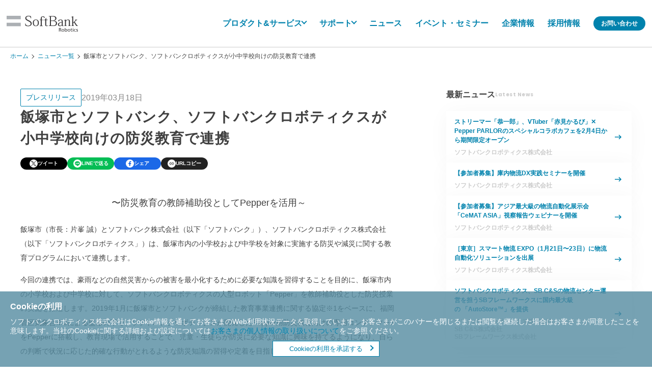

--- FILE ---
content_type: text/html; charset=UTF-8
request_url: https://www.softbankrobotics.com/jp/news/press/20190318a/
body_size: 11769
content:
<!doctype html>
<html dir="ltr" lang="ja" prefix="og: https://ogp.me/ns#">
<head>
<meta charset="UTF-8" />
<meta name="viewport" content="width=device-width, initial-scale=1" />
<meta name="format-detection" content="telephone=no">
<link rel="shortcut icon" href="https://www.softbankrobotics.com/jp/set/data/common/img/favicon.ico">
<link rel="stylesheet" href="https://www.softbankrobotics.com/jp/set/data/common/css/style.css">
<script src="https://www.softbankrobotics.com/jp/set/data/common/js/script.js"></script>
<title>飯塚市とソフトバンク、ソフトバンクロボティクスが小中学校向けの防災教育で連携20190318a | ソフトバンクロボティクス株式会社</title>

		<!-- All in One SEO  - aioseo.com -->
	<meta name="description" content="ソフトバンクロボティクス株式会社の企業ページです。「飯塚市とソフトバンク、ソフトバンクロボティクスが小中学校向けの防災教育で連携」をご紹介します。" />
	<meta name="robots" content="max-image-preview:large" />
	<link rel="canonical" href="https://www.softbankrobotics.com/jp/news/press/20190318a/" />
	<meta name="generator" content="All in One SEO (AIOSEO)" />
		<meta property="og:locale" content="ja_JP" />
		<meta property="og:site_name" content="ソフトバンクロボティクス株式会社 | 世界のロボットを、未来の力に。" />
		<meta property="og:type" content="article" />
		<meta property="og:title" content="飯塚市とソフトバンク、ソフトバンクロボティクスが小中学校向けの防災教育で連携20190318a | ソフトバンクロボティクス株式会社" />
		<meta property="og:description" content="ソフトバンクロボティクス株式会社の企業ページです。「飯塚市とソフトバンク、ソフトバンクロボティクスが小中学校向けの防災教育で連携」をご紹介します。" />
		<meta property="og:url" content="https://www.softbankrobotics.com/jp/news/press/20190318a/" />
		<meta property="og:image" content="https://www.softbankrobotics.com/jp/set/data/common/img/og_img.jpg" />
		<meta property="og:image:secure_url" content="https://www.softbankrobotics.com/jp/set/data/common/img/og_img.jpg" />
		<meta property="og:image:width" content="1200" />
		<meta property="og:image:height" content="630" />
		<meta property="article:published_time" content="2019-03-18T12:26:33+00:00" />
		<meta property="article:modified_time" content="2024-08-25T06:41:19+00:00" />
		<meta name="twitter:card" content="summary" />
		<meta name="twitter:title" content="飯塚市とソフトバンク、ソフトバンクロボティクスが小中学校向けの防災教育で連携20190318a | ソフトバンクロボティクス株式会社" />
		<meta name="twitter:description" content="ソフトバンクロボティクス株式会社の企業ページです。「飯塚市とソフトバンク、ソフトバンクロボティクスが小中学校向けの防災教育で連携」をご紹介します。" />
		<meta name="twitter:image" content="https://www.softbankrobotics.com/jp/set/data/common/img/og_img.jpg" />
		<script type="application/ld+json" class="aioseo-schema">
			{"@context":"https:\/\/schema.org","@graph":[{"@type":"BreadcrumbList","@id":"https:\/\/www.softbankrobotics.com\/jp\/news\/press\/20190318a\/#breadcrumblist","itemListElement":[{"@type":"ListItem","@id":"https:\/\/www.softbankrobotics.com\/jp#listItem","position":1,"name":"\u30db\u30fc\u30e0","item":"https:\/\/www.softbankrobotics.com\/jp","nextItem":{"@type":"ListItem","@id":"https:\/\/www.softbankrobotics.com\/jp\/news\/press\/#listItem","name":"\u30d7\u30ec\u30b9\u30ea\u30ea\u30fc\u30b9"}},{"@type":"ListItem","@id":"https:\/\/www.softbankrobotics.com\/jp\/news\/press\/#listItem","position":2,"name":"\u30d7\u30ec\u30b9\u30ea\u30ea\u30fc\u30b9","item":"https:\/\/www.softbankrobotics.com\/jp\/news\/press\/","nextItem":{"@type":"ListItem","@id":"https:\/\/www.softbankrobotics.com\/jp\/news\/press\/categories\/press\/#listItem","name":"\u30d7\u30ec\u30b9\u30ea\u30ea\u30fc\u30b9"},"previousItem":{"@type":"ListItem","@id":"https:\/\/www.softbankrobotics.com\/jp#listItem","name":"\u30db\u30fc\u30e0"}},{"@type":"ListItem","@id":"https:\/\/www.softbankrobotics.com\/jp\/news\/press\/categories\/press\/#listItem","position":3,"name":"\u30d7\u30ec\u30b9\u30ea\u30ea\u30fc\u30b9","item":"https:\/\/www.softbankrobotics.com\/jp\/news\/press\/categories\/press\/","nextItem":{"@type":"ListItem","@id":"https:\/\/www.softbankrobotics.com\/jp\/news\/press\/20190318a\/#listItem","name":"20190318a"},"previousItem":{"@type":"ListItem","@id":"https:\/\/www.softbankrobotics.com\/jp\/news\/press\/#listItem","name":"\u30d7\u30ec\u30b9\u30ea\u30ea\u30fc\u30b9"}},{"@type":"ListItem","@id":"https:\/\/www.softbankrobotics.com\/jp\/news\/press\/20190318a\/#listItem","position":4,"name":"20190318a","previousItem":{"@type":"ListItem","@id":"https:\/\/www.softbankrobotics.com\/jp\/news\/press\/categories\/press\/#listItem","name":"\u30d7\u30ec\u30b9\u30ea\u30ea\u30fc\u30b9"}}]},{"@type":"Organization","@id":"https:\/\/www.softbankrobotics.com\/jp\/#organization","name":"\u30bd\u30d5\u30c8\u30d0\u30f3\u30af\u30ed\u30dc\u30c6\u30a3\u30af\u30b9","description":"\u4e16\u754c\u306e\u30ed\u30dc\u30c3\u30c8\u3092\u3001\u672a\u6765\u306e\u529b\u306b\u3002","url":"https:\/\/www.softbankrobotics.com\/jp\/"},{"@type":"WebPage","@id":"https:\/\/www.softbankrobotics.com\/jp\/news\/press\/20190318a\/#webpage","url":"https:\/\/www.softbankrobotics.com\/jp\/news\/press\/20190318a\/","name":"\u98ef\u585a\u5e02\u3068\u30bd\u30d5\u30c8\u30d0\u30f3\u30af\u3001\u30bd\u30d5\u30c8\u30d0\u30f3\u30af\u30ed\u30dc\u30c6\u30a3\u30af\u30b9\u304c\u5c0f\u4e2d\u5b66\u6821\u5411\u3051\u306e\u9632\u707d\u6559\u80b2\u3067\u9023\u643a20190318a | \u30bd\u30d5\u30c8\u30d0\u30f3\u30af\u30ed\u30dc\u30c6\u30a3\u30af\u30b9\u682a\u5f0f\u4f1a\u793e","description":"\u30bd\u30d5\u30c8\u30d0\u30f3\u30af\u30ed\u30dc\u30c6\u30a3\u30af\u30b9\u682a\u5f0f\u4f1a\u793e\u306e\u4f01\u696d\u30da\u30fc\u30b8\u3067\u3059\u3002\u300c\u98ef\u585a\u5e02\u3068\u30bd\u30d5\u30c8\u30d0\u30f3\u30af\u3001\u30bd\u30d5\u30c8\u30d0\u30f3\u30af\u30ed\u30dc\u30c6\u30a3\u30af\u30b9\u304c\u5c0f\u4e2d\u5b66\u6821\u5411\u3051\u306e\u9632\u707d\u6559\u80b2\u3067\u9023\u643a\u300d\u3092\u3054\u7d39\u4ecb\u3057\u307e\u3059\u3002","inLanguage":"ja","isPartOf":{"@id":"https:\/\/www.softbankrobotics.com\/jp\/#website"},"breadcrumb":{"@id":"https:\/\/www.softbankrobotics.com\/jp\/news\/press\/20190318a\/#breadcrumblist"},"datePublished":"2019-03-18T21:26:33+09:00","dateModified":"2024-08-25T15:41:19+09:00"},{"@type":"WebSite","@id":"https:\/\/www.softbankrobotics.com\/jp\/#website","url":"https:\/\/www.softbankrobotics.com\/jp\/","name":"\u30bd\u30d5\u30c8\u30d0\u30f3\u30af\u30ed\u30dc\u30c6\u30a3\u30af\u30b9","description":"\u4e16\u754c\u306e\u30ed\u30dc\u30c3\u30c8\u3092\u3001\u672a\u6765\u306e\u529b\u306b\u3002","inLanguage":"ja","publisher":{"@id":"https:\/\/www.softbankrobotics.com\/jp\/#organization"}}]}
		</script>
		<!-- All in One SEO -->

<meta name="thumbnail" content="https://www.softbankrobotics.com/jp/set/data/common/img/og_img.jpg">
<style id='wp-img-auto-sizes-contain-inline-css' type='text/css'>
img:is([sizes=auto i],[sizes^="auto," i]){contain-intrinsic-size:3000px 1500px}
/*# sourceURL=wp-img-auto-sizes-contain-inline-css */
</style>
<style id='classic-theme-styles-inline-css' type='text/css'>
/*! This file is auto-generated */
.wp-block-button__link{color:#fff;background-color:#32373c;border-radius:9999px;box-shadow:none;text-decoration:none;padding:calc(.667em + 2px) calc(1.333em + 2px);font-size:1.125em}.wp-block-file__button{background:#32373c;color:#fff;text-decoration:none}
/*# sourceURL=/wp-includes/css/classic-themes.min.css */
</style>
<link rel="EditURI" type="application/rsd+xml" title="RSD" href="https://www.softbankrobotics.com/jp/xmlrpc.php?rsd" />
<meta name="generator" content="WordPress 6.9" />
<link rel='shortlink' href='https://www.softbankrobotics.com/jp/?p=2418' />
<link rel="icon" href="/jp/set/data/favicon.ico" sizes="32x32" />
<link rel="icon" href="/jp/set/data/favicon.ico" sizes="192x192" />
<link rel="apple-touch-icon" href="/jp/set/data/favicon.ico" />
<meta name="msapplication-TileImage" content="/jp/set/data/favicon.ico" />
<script>(function (w, d, s, l, i) {
        w[l] = w[l] || []; w[l].push({
            'gtm.start':
            new Date().getTime(), event: 'gtm.js'
        }); var f = d.getElementsByTagName(s)[0],
            j = d.createElement(s), dl = l != 'dataLayer' ? '&l=' + l : ''; j.async = true; j.src =
        'https://www.googletagmanager.com/gtm.js?id=' + i + dl; f.parentNode.insertBefore(j, f);
    })(window, document, 'script', 'dataLayer', 'GTM-P4VS8P6');</script>
<script>
        SB_ROBO.loadFunc([
            'cookieConfirm',
            // [ 'pageTop',{
            //     trigger: '.pagetop',
            //     header: 'header'
            // }],
            ['toggler', {
                targetE: 'body',
                trigger: '.global-header .hamburger a',
                keyword: 'gnav-show',
                callback: function () {
                    // if(document.body.className.match(/gnav-show/)){
                    //     setTimeout(function(){
                    //         document.body.setAttribute('style','height:calc(100% - 62px); overflow-y:hidden; transition:width .3s ease;');
                    //     },600);
                    // }else{
                    //     setTimeout(function(){
                    //         document.body.removeAttribute('style');
                    //     },600);
                    // }
                }
            }],
            'accordion',
            'gnavAcc',
            'getPDFsize',
            'linkHeight',
            'menuFixed',
                        'smartScroll'
                    ]);
    </script>
<link rel="stylesheet" href="https://www.softbankrobotics.com/jp/set/data/common/css/global-header-footer.css">
<script src="https://www.softbankrobotics.com/jp/set/data/common/js/global-header-footer.js"></script>
<script src="https://ajax.googleapis.com/ajax/libs/jquery/3.4.1/jquery.min.js"></script>
<script src="https://www.softbankrobotics.com/jp/set/data/common/js/header-menu.js" defer></script>
<script src="https://www.softbankrobotics.com/jp/set/data/common/js/global-header-footer-for-mobile.js"></script>
<link rel="stylesheet" href="/jp/set/data/news/css/news_2024.css"><link rel="stylesheet" href="/jp/set/data/news/css/news_common.css"><script src="/jp/set/data/news/js/buildNewsList.js"></script><style id='global-styles-inline-css' type='text/css'>
:root{--wp--preset--aspect-ratio--square: 1;--wp--preset--aspect-ratio--4-3: 4/3;--wp--preset--aspect-ratio--3-4: 3/4;--wp--preset--aspect-ratio--3-2: 3/2;--wp--preset--aspect-ratio--2-3: 2/3;--wp--preset--aspect-ratio--16-9: 16/9;--wp--preset--aspect-ratio--9-16: 9/16;--wp--preset--color--black: #000000;--wp--preset--color--cyan-bluish-gray: #abb8c3;--wp--preset--color--white: #ffffff;--wp--preset--color--pale-pink: #f78da7;--wp--preset--color--vivid-red: #cf2e2e;--wp--preset--color--luminous-vivid-orange: #ff6900;--wp--preset--color--luminous-vivid-amber: #fcb900;--wp--preset--color--light-green-cyan: #7bdcb5;--wp--preset--color--vivid-green-cyan: #00d084;--wp--preset--color--pale-cyan-blue: #8ed1fc;--wp--preset--color--vivid-cyan-blue: #0693e3;--wp--preset--color--vivid-purple: #9b51e0;--wp--preset--gradient--vivid-cyan-blue-to-vivid-purple: linear-gradient(135deg,rgb(6,147,227) 0%,rgb(155,81,224) 100%);--wp--preset--gradient--light-green-cyan-to-vivid-green-cyan: linear-gradient(135deg,rgb(122,220,180) 0%,rgb(0,208,130) 100%);--wp--preset--gradient--luminous-vivid-amber-to-luminous-vivid-orange: linear-gradient(135deg,rgb(252,185,0) 0%,rgb(255,105,0) 100%);--wp--preset--gradient--luminous-vivid-orange-to-vivid-red: linear-gradient(135deg,rgb(255,105,0) 0%,rgb(207,46,46) 100%);--wp--preset--gradient--very-light-gray-to-cyan-bluish-gray: linear-gradient(135deg,rgb(238,238,238) 0%,rgb(169,184,195) 100%);--wp--preset--gradient--cool-to-warm-spectrum: linear-gradient(135deg,rgb(74,234,220) 0%,rgb(151,120,209) 20%,rgb(207,42,186) 40%,rgb(238,44,130) 60%,rgb(251,105,98) 80%,rgb(254,248,76) 100%);--wp--preset--gradient--blush-light-purple: linear-gradient(135deg,rgb(255,206,236) 0%,rgb(152,150,240) 100%);--wp--preset--gradient--blush-bordeaux: linear-gradient(135deg,rgb(254,205,165) 0%,rgb(254,45,45) 50%,rgb(107,0,62) 100%);--wp--preset--gradient--luminous-dusk: linear-gradient(135deg,rgb(255,203,112) 0%,rgb(199,81,192) 50%,rgb(65,88,208) 100%);--wp--preset--gradient--pale-ocean: linear-gradient(135deg,rgb(255,245,203) 0%,rgb(182,227,212) 50%,rgb(51,167,181) 100%);--wp--preset--gradient--electric-grass: linear-gradient(135deg,rgb(202,248,128) 0%,rgb(113,206,126) 100%);--wp--preset--gradient--midnight: linear-gradient(135deg,rgb(2,3,129) 0%,rgb(40,116,252) 100%);--wp--preset--font-size--small: 13px;--wp--preset--font-size--medium: 20px;--wp--preset--font-size--large: 36px;--wp--preset--font-size--x-large: 42px;--wp--preset--spacing--20: 0.44rem;--wp--preset--spacing--30: 0.67rem;--wp--preset--spacing--40: 1rem;--wp--preset--spacing--50: 1.5rem;--wp--preset--spacing--60: 2.25rem;--wp--preset--spacing--70: 3.38rem;--wp--preset--spacing--80: 5.06rem;--wp--preset--shadow--natural: 6px 6px 9px rgba(0, 0, 0, 0.2);--wp--preset--shadow--deep: 12px 12px 50px rgba(0, 0, 0, 0.4);--wp--preset--shadow--sharp: 6px 6px 0px rgba(0, 0, 0, 0.2);--wp--preset--shadow--outlined: 6px 6px 0px -3px rgb(255, 255, 255), 6px 6px rgb(0, 0, 0);--wp--preset--shadow--crisp: 6px 6px 0px rgb(0, 0, 0);}:where(.is-layout-flex){gap: 0.5em;}:where(.is-layout-grid){gap: 0.5em;}body .is-layout-flex{display: flex;}.is-layout-flex{flex-wrap: wrap;align-items: center;}.is-layout-flex > :is(*, div){margin: 0;}body .is-layout-grid{display: grid;}.is-layout-grid > :is(*, div){margin: 0;}:where(.wp-block-columns.is-layout-flex){gap: 2em;}:where(.wp-block-columns.is-layout-grid){gap: 2em;}:where(.wp-block-post-template.is-layout-flex){gap: 1.25em;}:where(.wp-block-post-template.is-layout-grid){gap: 1.25em;}.has-black-color{color: var(--wp--preset--color--black) !important;}.has-cyan-bluish-gray-color{color: var(--wp--preset--color--cyan-bluish-gray) !important;}.has-white-color{color: var(--wp--preset--color--white) !important;}.has-pale-pink-color{color: var(--wp--preset--color--pale-pink) !important;}.has-vivid-red-color{color: var(--wp--preset--color--vivid-red) !important;}.has-luminous-vivid-orange-color{color: var(--wp--preset--color--luminous-vivid-orange) !important;}.has-luminous-vivid-amber-color{color: var(--wp--preset--color--luminous-vivid-amber) !important;}.has-light-green-cyan-color{color: var(--wp--preset--color--light-green-cyan) !important;}.has-vivid-green-cyan-color{color: var(--wp--preset--color--vivid-green-cyan) !important;}.has-pale-cyan-blue-color{color: var(--wp--preset--color--pale-cyan-blue) !important;}.has-vivid-cyan-blue-color{color: var(--wp--preset--color--vivid-cyan-blue) !important;}.has-vivid-purple-color{color: var(--wp--preset--color--vivid-purple) !important;}.has-black-background-color{background-color: var(--wp--preset--color--black) !important;}.has-cyan-bluish-gray-background-color{background-color: var(--wp--preset--color--cyan-bluish-gray) !important;}.has-white-background-color{background-color: var(--wp--preset--color--white) !important;}.has-pale-pink-background-color{background-color: var(--wp--preset--color--pale-pink) !important;}.has-vivid-red-background-color{background-color: var(--wp--preset--color--vivid-red) !important;}.has-luminous-vivid-orange-background-color{background-color: var(--wp--preset--color--luminous-vivid-orange) !important;}.has-luminous-vivid-amber-background-color{background-color: var(--wp--preset--color--luminous-vivid-amber) !important;}.has-light-green-cyan-background-color{background-color: var(--wp--preset--color--light-green-cyan) !important;}.has-vivid-green-cyan-background-color{background-color: var(--wp--preset--color--vivid-green-cyan) !important;}.has-pale-cyan-blue-background-color{background-color: var(--wp--preset--color--pale-cyan-blue) !important;}.has-vivid-cyan-blue-background-color{background-color: var(--wp--preset--color--vivid-cyan-blue) !important;}.has-vivid-purple-background-color{background-color: var(--wp--preset--color--vivid-purple) !important;}.has-black-border-color{border-color: var(--wp--preset--color--black) !important;}.has-cyan-bluish-gray-border-color{border-color: var(--wp--preset--color--cyan-bluish-gray) !important;}.has-white-border-color{border-color: var(--wp--preset--color--white) !important;}.has-pale-pink-border-color{border-color: var(--wp--preset--color--pale-pink) !important;}.has-vivid-red-border-color{border-color: var(--wp--preset--color--vivid-red) !important;}.has-luminous-vivid-orange-border-color{border-color: var(--wp--preset--color--luminous-vivid-orange) !important;}.has-luminous-vivid-amber-border-color{border-color: var(--wp--preset--color--luminous-vivid-amber) !important;}.has-light-green-cyan-border-color{border-color: var(--wp--preset--color--light-green-cyan) !important;}.has-vivid-green-cyan-border-color{border-color: var(--wp--preset--color--vivid-green-cyan) !important;}.has-pale-cyan-blue-border-color{border-color: var(--wp--preset--color--pale-cyan-blue) !important;}.has-vivid-cyan-blue-border-color{border-color: var(--wp--preset--color--vivid-cyan-blue) !important;}.has-vivid-purple-border-color{border-color: var(--wp--preset--color--vivid-purple) !important;}.has-vivid-cyan-blue-to-vivid-purple-gradient-background{background: var(--wp--preset--gradient--vivid-cyan-blue-to-vivid-purple) !important;}.has-light-green-cyan-to-vivid-green-cyan-gradient-background{background: var(--wp--preset--gradient--light-green-cyan-to-vivid-green-cyan) !important;}.has-luminous-vivid-amber-to-luminous-vivid-orange-gradient-background{background: var(--wp--preset--gradient--luminous-vivid-amber-to-luminous-vivid-orange) !important;}.has-luminous-vivid-orange-to-vivid-red-gradient-background{background: var(--wp--preset--gradient--luminous-vivid-orange-to-vivid-red) !important;}.has-very-light-gray-to-cyan-bluish-gray-gradient-background{background: var(--wp--preset--gradient--very-light-gray-to-cyan-bluish-gray) !important;}.has-cool-to-warm-spectrum-gradient-background{background: var(--wp--preset--gradient--cool-to-warm-spectrum) !important;}.has-blush-light-purple-gradient-background{background: var(--wp--preset--gradient--blush-light-purple) !important;}.has-blush-bordeaux-gradient-background{background: var(--wp--preset--gradient--blush-bordeaux) !important;}.has-luminous-dusk-gradient-background{background: var(--wp--preset--gradient--luminous-dusk) !important;}.has-pale-ocean-gradient-background{background: var(--wp--preset--gradient--pale-ocean) !important;}.has-electric-grass-gradient-background{background: var(--wp--preset--gradient--electric-grass) !important;}.has-midnight-gradient-background{background: var(--wp--preset--gradient--midnight) !important;}.has-small-font-size{font-size: var(--wp--preset--font-size--small) !important;}.has-medium-font-size{font-size: var(--wp--preset--font-size--medium) !important;}.has-large-font-size{font-size: var(--wp--preset--font-size--large) !important;}.has-x-large-font-size{font-size: var(--wp--preset--font-size--x-large) !important;}
/*# sourceURL=global-styles-inline-css */
</style>
</head>

<body class="wp-singular press-template-default single single-press postid-2418 wp-theme-sbr locale-ja singular image-filters-enabled">
<!-- .sbr-wrap -->
<div class="sbr-wrap">
<div class="wrapper-global-header">
  <header class="global-header">
    <div class="sr-wrapper">
      <div class="sr-header-bd">
        <div class="sr-container">
          <div class="sr-header-overlay"></div>
          <div class="sr-header">
            <div class="sr-header-inner">
              <div class="sr-header-logo">
                                <p><a href="https://www.softbankrobotics.com/jp/"><img src="https://www.softbankrobotics.com/jp/set/data/common/img/header-logo.svg" alt="SoftBank Robotics"></a></p>
                              </div>
              <div class="sr-header-menu-btn" onclick="spMenu();"><span></span><span></span><span></span></div>
            </div>
            <div class="sr-header-menu">
              <nav>
                <ul class="sr-header-menu-first">
                  <li class="sr-header-menu-first-list">
                    <p class="sr-header-menu-first-list-text" itemprop="name">プロダクト&amp;サービス<span class="sr-header-menu-first-list-icon"></span></p>
                    <div class="sr-header-sub">
                      <div class="sr-header-sub-parent-category">
                        <ul class="sr-header-sub-parent-category-list">
                          <li class="sr-header-sub-parent-category-item">
                            <button type="button" data-target="#humanoid" class="sr-header-sub-parent-category-button sr-header-sub-parent-category-button-active">ヒューマノイド</button>
                          </li>
                          <li class="sr-header-sub-parent-category-item">
                            <button type="button" data-target="#cleaning" class="sr-header-sub-parent-category-button">清掃・警備</button>
                          </li>
                          <li class="sr-header-sub-parent-category-item">
                            <button type="button" data-target="#delivery" class="sr-header-sub-parent-category-button">配膳・運搬</button>
                          </li>
                          <li class="sr-header-sub-parent-category-item">
                            <button type="button" data-target="#autocook" class="sr-header-sub-parent-category-button">自動調理</button>
                          </li>
                          <li class="sr-header-sub-parent-category-item">
                            <button type="button" data-target="#logistics" class="sr-header-sub-parent-category-button">ロジスティクス</button>
                          </li>
                          <li class="sr-header-sub-parent-category-item">
                            <button type="button" data-target="#rss" class="sr-header-sub-parent-category-button">その他</button>
                          </li>
                        </ul>
                      </div>
                      <div class="sr-header-sub-container">
                        <div id="humanoid" class="sr-header-sub-menu-item sr-header-sub-menu-item-active">
                          <button type="button" class="sr-header-sub-parent-name">ヒューマノイド</button>
                          <div class="sr-header-sub-menu-item-container">
                            <ul class="sr-header-sub-parent-list">
                              <li class="sr-header-sub-parent-item"> <a href="/jp/product/pepper/" class="sr-header-sub-panel">
                                <div class="sr-header-sub-panel-name">ヒューマノイドトップ</div>
                                <img src="/jp/set/data/common/img/header-humanoid-top.webp" alt="ヒューマノイドトップ" class="sr-header-sub-category-panel-img"> </a> </li>
                            </ul>
                            <ul class="sr-header-sub-child-list">
                              <li class="sr-header-sub-child-item"> <a href="/jp/product/education/" class="sr-header-sub-panel">
                                <div class="sr-header-sub-panel-name">Pepper for <br>
                                  Education</div>
                                <img src="/jp/set/data/common/img/header-humanoid-02.webp" alt="Pepper for Education" class="sr-header-sub-category-panel-img"> </a> </li>
                              <li class="sr-header-sub-child-item"> <a href="/jp/product/pepper/retail/" class="sr-header-sub-panel">
                                <div class="sr-header-sub-panel-name">Pepper for <br>
                                  Promotion</div>
                                <img src="/jp/set/data/common/img/header-humanoid-01.webp" alt="Pepper for Promotion" class="sr-header-sub-category-panel-img"> </a> </li>
                              <li class="sr-header-sub-child-item"> <a href="/jp/product/pepper/caregiver/" class="sr-header-sub-panel">
                                <div class="sr-header-sub-panel-name">Pepper for <br>
                                  Care</div>
                                <img src="/jp/set/data/common/img/header-humanoid-03.webp" alt="Pepper for Care" class="sr-header-sub-category-panel-img"> </a> </li>
                              <li class="sr-header-sub-child-item"> <a href="/jp/product/pepper/home/" class="sr-header-sub-panel">
                                <div class="sr-header-sub-panel-name">Pepper for <br>
                                  Home 2.0</div>
                                <img src="/jp/set/data/common/img/header-humanoid-04.webp" alt="Pepper for Home2.0" class="sr-header-sub-category-panel-img"> </a> </li>
                            </ul>
                            <p class="sr-header-sub-link"><a href="/jp/product/pepper/cases/">事例紹介</a></p>
                            <p class="sr-header-sub-close">
                              <button type="button">閉じる</button>
                            </p>
                          </div>
                        </div>
                        <div id="cleaning" class="sr-header-sub-menu-item">
                          <button type="button" class="sr-header-sub-parent-name">清掃・警備</button>
                          <div class="sr-header-sub-menu-item-container">
                            <ul class="sr-header-sub-parent-list">
                              <li class="sr-header-sub-parent-item"> <a href="/jp/product/cleaning/" class="sr-header-sub-panel">
                                <div class="sr-header-sub-panel-name">清掃トップ</div>
                                <img src="/jp/set/data/common/img/header-cleaning-top.webp" alt="清掃トップ" class="sr-header-sub-category-panel-img"> </a> </li>
								<li class="sr-header-sub-parent-item"> <a href="/jp/product/security/icetana/" class="sr-header-sub-panel">
                                <div class="sr-header-sub-panel-name">警備トップ</div>
                                <img src="/jp/set/data/common/img/header-security-top.webp" alt="警備トップ" class="sr-header-sub-category-panel-img"> </a> </li>
                            </ul>
                            <ul class="sr-header-sub-child-list">
                              <li class="sr-header-sub-child-item"> <a href="/jp/product/cleaning/whiz/" class="sr-header-sub-panel">
                                <div class="sr-header-sub-panel-name"><span>除菌清掃ロボット</span><br>
                                  Whiz / Whiz i</div>
                                <img src="/jp/set/data/common/img/header-cleaning-01.webp" alt="除菌清掃ロボット Whiz / Whiz i" class="sr-header-sub-category-panel-img"> </a> </li>
                              <li class="sr-header-sub-child-item"> <a href="/jp/product/cleaning/phantas/" class="sr-header-sub-panel">
                                <div class="sr-header-sub-panel-name"><span>業務用スマート<br>
                                  清掃ロボット</span><br>
                                  Phantas</div>
                                <img src="/jp/set/data/common/img/header-cleaning-04.webp" alt="業務用スマート清掃ロボット Phantas" class="sr-header-sub-category-panel-img"> </a> </li>
								<li class="sr-header-sub-child-item"> <a href="/jp/product/cleaning/c40/" class="sr-header-sub-panel"><div class="sr-header-sub-panel-name"><span>業務用マルチ<br>清掃ロボット</span><br>C40</div><img src="/jp/set/data/common/img/header-cleaning-09.webp" alt="業務用マルチ清掃ロボット C40" class="sr-header-sub-category-panel-img"> </a> </li>
								<li class="sr-header-sub-child-item"> <a href="/jp/product/cleaning/beetle/" class="sr-header-sub-panel"><div class="sr-header-sub-panel-name"><span>ハイパワー<br>自律走行スイーパー</span><br>Beetle</div><img src="/jp/set/data/common/img/header-cleaning-08.webp" alt="ハイパワー自律走行スイーパー Beetle" class="sr-header-sub-category-panel-img"> </a> </li>
                              <li class="sr-header-sub-child-item"> <a href="/jp/product/cleaning/scrubber50/" class="sr-header-sub-panel">
                                <div class="sr-header-sub-panel-name"><span>業務用全自動<br>
                                  床清掃ロボット</span><br>
                                  Scrubber 50 Pro</div>
                                <img src="/jp/set/data/common/img/header-cleaning-02.webp" alt="業務用全自動床清掃ロボット Scrubber 50 Pro" class="sr-header-sub-category-panel-img"> </a> </li>
                              <li class="sr-header-sub-child-item"> <a href="/jp/product/cleaning/cc1/" class="sr-header-sub-panel">
                                <div class="sr-header-sub-panel-name"><span>インテリジェント<br>
                                  商用清掃ロボット</span><br>
                                  PUDU CC1</div>
                                <img src="/jp/set/data/common/img/header-cleaning-05.webp" alt="インテリジェント商用清掃ロボット PUDU CC1" class="sr-header-sub-category-panel-img"> </a> </li>
                              <li class="sr-header-sub-child-item"><a href="/jp/product/cleaning/mt1/" class="sr-header-sub-panel"><div class="sr-header-sub-panel-name"><span>AI搭載</span><br>ロボット掃除機<br><span>PUDU MT1</span></div><img src="/jp/set/data/common/img/header-cleaning-06.webp" alt="AI搭載ロボット掃除機 PUDU MT1" class="sr-header-sub-category-panel-img"></a> </li>
								<li class="sr-header-sub-child-item"><a href="/jp/product/cleaning/sh1/" class="sr-header-sub-panel"><div class="sr-header-sub-panel-name"><span>スマート</span><br>床洗浄機<br><span>PUDU SH1</span></div><img src="/jp/set/data/common/img/header-cleaning-07.webp" alt="スマート床洗浄機 PUDU SH1" class="sr-header-sub-category-panel-img"></a> </li>
								<li class="sr-header-sub-child-item"> <a href="/jp/product/security/icetana/" class="sr-header-sub-panel">
                                <div class="sr-header-sub-panel-name"><span>SBX AI警備</span><br>
                                  <span>powerd by<br>ICETANA AI</span></div>
                                <img src="/jp/set/data/common/img/header-security-01.webp" alt="AI警備ソリューション" class="sr-header-sub-category-panel-img"> </a> </li>
                            </ul>
                            <p class="sr-header-sub-link"><a href="/jp/product/cleaning/cases/">事例紹介</a></p>
                            <p class="sr-header-sub-close">
                              <button type="button">閉じる</button>
                            </p>
                          </div>
                        </div>
                        <div id="delivery" class="sr-header-sub-menu-item">
                          <button type="button" class="sr-header-sub-parent-name">配膳・運搬</button>
                          <div class="sr-header-sub-menu-item-container">
                            <ul class="sr-header-sub-parent-list">
                              <li class="sr-header-sub-parent-item"> <a href="/jp/product/delivery/" class="sr-header-sub-panel">
                                <div class="sr-header-sub-panel-name">配膳・運搬トップ</div>
                                <img src="/jp/set/data/common/img/header-delivery-top.png" alt="配膳・運搬トップ" class="sr-header-sub-category-panel-img"> </a> </li>
                              <li class="sr-header-sub-parent-item"> <a href="/jp/product/transport/" class="sr-header-sub-panel">
                                <div class="sr-header-sub-panel-name">工場・倉庫向け<br>
                                  搬送ロボットソリューション</div>
                                <img src="/jp/set/data/common/img/header-transport-top.webp" alt="工場・倉庫向け搬送ロボットソリューション" class="sr-header-sub-category-panel-img"> </a> </li>
                            </ul>
                            <ul class="sr-header-sub-child-list">
                              <li class="sr-header-sub-child-item"> <a href="/jp/product/delivery/servi/" class="sr-header-sub-panel">
                                <div class="sr-header-sub-panel-name"><span>配膳・運搬ロボット</span><br>
                                  Servi</div>
                                <img src="/jp/set/data/common/img/header-delivery-01.webp" alt="Servi" class="sr-header-sub-category-panel-img"> </a> </li>
                              <li class="sr-header-sub-child-item"> <a href="/jp/product/delivery/servi-plus/" class="sr-header-sub-panel">
                                <div class="sr-header-sub-panel-name"><span>配膳・運搬ロボット</span><br>
                                  Servi Plus</div>
                                <img src="/jp/set/data/common/img/header-delivery-08.webp" alt="Servi Plus" class="sr-header-sub-category-panel-img"> </a> </li>
                              <li class="sr-header-sub-child-item"> <a href="/jp/product/delivery/keenbot-t8/" class="sr-header-sub-panel">
                                <div class="sr-header-sub-panel-name"><span>配膳・運搬ロボット</span><br>
                                  Keenbot T8</div>
                                <img src="/jp/set/data/common/img/header-delivery-02.webp" alt="Keenbot T8" class="sr-header-sub-category-panel-img"> </a> </li>
                              <li class="sr-header-sub-child-item"> <a href="/jp/product/delivery/kettybot/" class="sr-header-sub-panel">
                                <div class="sr-header-sub-panel-name"><span>配膳・運搬ロボット</span><br>
                                  KettyBot<br>
                                  KettyBot Pro</div>
                                <img src="/jp/set/data/common/img/header-delivery-03.webp" alt="KettyBot Pro" class="sr-header-sub-category-panel-img"> </a> </li>
                              <li class="sr-header-sub-child-item"> <a href="/jp/product/delivery/bellabot-pro/" class="sr-header-sub-panel">
                                <div class="sr-header-sub-panel-name"><span>最新版ネコ型<br>
                                  配膳・運搬ロボット</span><br>
                                  BellaBot Pro</div>
                                <img src="/jp/set/data/common/img/header-delivery-11.webp" alt="BellaBot Pro" class="sr-header-sub-category-panel-img"> </a> </li>
                              <li class="sr-header-sub-child-item"> <a href="/jp/product/delivery/bellabot/" class="sr-header-sub-panel">
                                <div class="sr-header-sub-panel-name"><span>ネコ型配膳ロボット</span><br>
                                  BellaBot</div>
                                <img src="/jp/set/data/common/img/header-delivery-04.webp" alt="BellaBot" class="sr-header-sub-category-panel-img"> </a> </li>
                              <li class="sr-header-sub-child-item"> <a href="/jp/product/delivery/bellabot-indst/" class="sr-header-sub-panel">
                                <div class="sr-header-sub-panel-name"><span>工業用運搬ロボット</span><br>
                                  BellaBot</div>
                                <img src="/jp/set/data/common/img/header-delivery-09.webp" alt="工業用BellaBot" class="sr-header-sub-category-panel-img"> </a> </li>
                              <li class="sr-header-sub-child-item"> <a href="/jp/product/delivery/keenbot/" class="sr-header-sub-panel">
                                <div class="sr-header-sub-panel-name"><span>配膳・運搬ロボット</span><br>
                                  Keenbot T5</div>
                                <img src="/jp/set/data/common/img/header-delivery-05.webp" alt="Keenbot T5" class="sr-header-sub-category-panel-img"> </a> </li>
                              <li class="sr-header-sub-child-item"> <a href="/jp/product/delivery/delivery-x1/" class="sr-header-sub-panel">
                                <div class="sr-header-sub-panel-name"><span>配膳・運搬ロボット</span><br>
                                  Delivery X1</div>
                                <img src="/jp/set/data/common/img/header-delivery-06.webp" alt="Delivery X1<" class="sr-header-sub-category-panel-img"> </a> </li>
                              <li class="sr-header-sub-child-item"> <a href="/jp/product/delivery/pudubot2/" class="sr-header-sub-panel">
                                <div class="sr-header-sub-panel-name"><span>配膳・運搬ロボット</span><br>
                                  PuduBot 2</div>
                                <img src="/jp/set/data/common/img/header-delivery-07.webp" alt="PuduBot 2" class="sr-header-sub-category-panel-img"> </a> </li>
                              <li class="sr-header-sub-child-item"> <a href="/jp/product/transport/t300/" class="sr-header-sub-panel">
                                <div class="sr-header-sub-panel-name"><span>搬送ロボット</span><br>
                                  PUDU T300</div>
                                <img src="/jp/set/data/common/img/header-transport-t300.webp" alt="PUDU T300" class="sr-header-sub-category-panel-img"> </a> </li>
                            </ul>
                            <p class="sr-header-sub-link"><a href="/jp/product/delivery/cases/">事例紹介</a></p>
                            <p class="sr-header-sub-close">
                              <button type="button">閉じる</button>
                            </p>
                          </div>
                        </div>
                        <div id="autocook" class="sr-header-sub-menu-item">
                          <button type="button" class="sr-header-sub-parent-name">自動調理</button>
                          <div class="sr-header-sub-menu-item-container">
                            <ul class="sr-header-sub-child-list">
								<li class="sr-header-sub-child-item"><a href="/jp/product/autocook/steama/" class="sr-header-sub-panel"><div class="sr-header-sub-panel-name"><span>蒸式調理ロボット</span><br>STEAMA</div><img src="/jp/set/data/common/img/header-autocook-steama.webp" alt="蒸式調理ロボット STEAMA" class="sr-header-sub-category-panel-img"></a></li>
                              <li class="sr-header-sub-child-item"> <a href="/jp/product/autocook/cheffy/" class="sr-header-sub-panel">
                                <div class="sr-header-sub-panel-name"><span>自動調理ロボット</span><br>
                                  CHEFFY</div>
                                <img src="/jp/set/data/common/img/header-autocook-01.webp" alt="自動調理ロボット CHEFFY" class="sr-header-sub-category-panel-img"> </a> </li>
                            </ul>
                            <p class="sr-header-sub-close">
                              <button type="button">閉じる</button>
                            </p>
                          </div>
                        </div>
                        <div id="logistics" class="sr-header-sub-menu-item">
                          <button type="button" class="sr-header-sub-parent-name">ロジスティクス</button>
                          <div class="sr-header-sub-menu-item-container">
                            <ul class="sr-header-sub-parent-list">
                              <li class="sr-header-sub-parent-item"> <a href="/jp/product/logistics/" class="sr-header-sub-panel">
                                <div class="sr-header-sub-panel-name">物流自動化ソリューション</div>
                                <img src="/jp/set/data/common/img/header-logistics-top.webp" alt="物流自動化ソリューション" class="sr-header-sub-category-panel-img"> </a> </li>
                            </ul>
                            <ul class="sr-header-sub-child-list">
                              <li class="sr-header-sub-child-item"> <a href="/jp/product/autostore/" class="sr-header-sub-panel">
                                <div class="sr-header-sub-panel-name"><span>高密度<br>
                                  自動倉庫システム</span><br>
                                  AutoStore</div>
                                <img src="/jp/set/data/common/img/header-logistics-01.webp" alt="高密度自動倉庫システム AutoStore" class="sr-header-sub-category-panel-img"> </a> </li>
                              <li class="sr-header-sub-child-item"> <a href="/jp/product/logistics/balyo/" class="sr-header-sub-panel">
                                <div class="sr-header-sub-panel-name"><span>自動フォークリフト</span><br>
                                  BALYO</div>
                                <img src="/jp/set/data/common/img/header-logistics-02.webp" alt="自動フォークリフト BALYO" class="sr-header-sub-category-panel-img"> </a> </li>
								<li class="sr-header-sub-child-item"> <a href="/jp/product/logistics/lsrobot/" class="sr-header-sub-panel">
                                <div class="sr-header-sub-panel-name"><span>自動フォークリフト</span><br>
                                  LSROBOT</div>
                                <img src="/jp/set/data/common/img/header-logistics-04.webp" alt="自動フォークリフト LSROBOT" class="sr-header-sub-category-panel-img"> </a> </li>
								<li class="sr-header-sub-child-item"> <a href="/jp/product/logistics/tusk/" class="sr-header-sub-panel">
                                <div class="sr-header-sub-panel-name"><span>パレット搬送AMR</span><br>
                                  TUSKROBOTS</div>
                                <img src="/jp/set/data/common/img/header-logistics-05.webp" alt="パレット搬送AMR TUSKROBOTS" class="sr-header-sub-category-panel-img"> </a> </li>
                              <li class="sr-header-sub-child-item"> <a href="/jp/product/transport" class="sr-header-sub-panel">
                                <div class="sr-header-sub-panel-name"><span>工場・倉庫向け</span><br>
                                  搬送ロボット<br>
                                  ソリューション</div>
                                <img src="/jp/set/data/common/img/header-logistics-03.webp" alt="工場・倉庫向け搬送ロボットソリューション" class="sr-header-sub-category-panel-img"> </a> </li>
                            </ul>
                            <p class="sr-header-sub-close">
                              <button type="button">閉じる</button>
                            </p>
                          </div>
                        </div>
                        <div id="rss" class="sr-header-sub-menu-item">
                          <button type="button" class="sr-header-sub-parent-name">その他</button>
                          <div class="sr-header-sub-menu-item-container">
                            <ul class="sr-header-sub-child-list">
                              <li class="sr-header-sub-child-item"> <a href="/jp/product/robot-support/" class="sr-header-sub-panel">
                                <div class="sr-header-sub-panel-name">Robot Support Service</div>
                                <img src="/jp/set/data/common/img/header-rss.webp" alt="Robot Support Service" class="sr-header-sub-category-panel-img"> </a> </li>
                            </ul>
                            <p class="sr-header-sub-close">
                              <button type="button">閉じる</button>
                            </p>
                          </div>
                        </div>
                      </div>
                    </div>
                  </li>
                  <li class="sr-header-menu-first-list">
                    <p class="sr-header-menu-first-list-text" itemprop="name">サポート<span class="sr-header-menu-first-list-icon"></span></p>
                    <div class="sr-header-sub">
                      <div class="sr-header-sub-parent-category">
                        <ul class="sr-header-sub-parent-category-list">
                          <li class="sr-header-sub-parent-category-item">
                            <button type="button" data-target="#humanoid-support" class="sr-header-sub-parent-category-button sr-header-sub-parent-category-button-active">ヒューマノイド</button>
                          </li>
                          <li class="sr-header-sub-parent-category-item"><button type="button" data-target="#cleaning-support" class="sr-header-sub-parent-category-button">清掃・警備</button>
                          </li>
                          <li class="sr-header-sub-parent-category-item"><button type="button" data-target="#delivery-support" class="sr-header-sub-parent-category-button">配膳・運搬</button>
                          </li>
                        </ul>
                      </div>
                      <div class="sr-header-sub-container">
                        <div id="humanoid-support" class="sr-header-sub-menu-item sr-header-sub-menu-item-active">
                          <button type="button" class="sr-header-sub-parent-name">ヒューマノイド</button>
                          <div class="sr-header-sub-menu-item-container">
                            <ul class="sr-header-sub-child-list">
                              <li class="sr-header-sub-child-item"> <a href="https://jp.softbankrobotics.com/support/pepper/" target="_blank" class="sr-header-sub-panel">
                                <div class="sr-header-sub-panel-name"><span>接客・教育人型ロボット</span>Pepper</div><img src="/jp/set/data/common/img/header-humanoid-01.webp" alt="Pepperサポート" class="sr-header-sub-category-panel-img"> </a> </li>
                              <li class="sr-header-sub-child-item"> <a href="https://jp.softbankrobotics.com/naosupportsite" target="_blank" class="sr-header-sub-panel">
                                <div class="sr-header-sub-panel-name"><span>小型の二足歩行ロボット</span>NAO</div><img src="/jp/set/data/common/img/header-humanoid-support-01.webp" alt="NAOサポート" class="sr-header-sub-category-panel-img"> </a> </li>
                            </ul>
                            <p class="sr-header-sub-close">
                              <button type="button">閉じる</button>
                            </p>
                          </div>
                        </div>
                        <div id="cleaning-support" class="sr-header-sub-menu-item">
                          <button type="button" class="sr-header-sub-parent-name">清掃・警備</button>
                          <div class="sr-header-sub-menu-item-container">
                            <ul class="sr-header-sub-child-list">
                              <li class="sr-header-sub-child-item"> <a href="https://jp.softbankrobotics.com/support/whiz/" target="_blank" class="sr-header-sub-panel">
                                <div class="sr-header-sub-panel-name"><span>除菌清掃ロボット</span><br>
                                  Whiz / Whiz i</div><img src="/jp/set/data/common/img/header-cleaning-01.webp" alt="Whiz / Whiz iサポート" class="sr-header-sub-category-panel-img"> </a> </li>
                              <li class="sr-header-sub-child-item"> <a href="https://jp.softbankrobotics.com/support/phantas" target="_blank" class="sr-header-sub-panel">
                                <div class="sr-header-sub-panel-name"><span>業務用スマート<br>
                                  清掃ロボット</span><br>
                                  Phantas</div><img src="/jp/set/data/common/img/header-cleaning-04.webp" alt="Phantasサポート" class="sr-header-sub-category-panel-img"> </a> </li>
								<li class="sr-header-sub-child-item"> <a href="https://jp.softbankrobotics.com/support/c40" target="_blank" class="sr-header-sub-panel"><div class="sr-header-sub-panel-name"><span>業務用マルチ<br>清掃ロボット</span><br>C40</div><img src="/jp/set/data/common/img/header-cleaning-09.webp" alt="C40サポート" class="sr-header-sub-category-panel-img"> </a> </li>
								<li class="sr-header-sub-child-item"> <a href="https://jp.softbankrobotics.com/support/beetle" target="_blank" class="sr-header-sub-panel"><div class="sr-header-sub-panel-name"><span>ハイパワー<br>自律走行スイーパー</span><br>Beetle</div><img src="/jp/set/data/common/img/header-cleaning-08.webp" alt="ハイパワー自律走行スイーパー Beetle" class="sr-header-sub-category-panel-img"> </a> </li>
                              <li class="sr-header-sub-child-item"> <a href="https://jp.softbankrobotics.com/support/scrubber50/" target="_blank" class="sr-header-sub-panel">
                                <div class="sr-header-sub-panel-name"><span>業務用全自動<br>
                                  床清掃ロボット</span><br>
                                  Scrubber 50 Pro</div><img src="/jp/set/data/common/img/header-cleaning-02.webp" alt="Scrubber 50 Proサポート" class="sr-header-sub-category-panel-img"> </a> </li>
                              <li class="sr-header-sub-child-item"> <a href="https://jp.softbankrobotics.com/support/puducc1/" target="_blank" class="sr-header-sub-panel">
                                <div class="sr-header-sub-panel-name"><span>インテリジェント<br>
                                  商用清掃ロボット</span><br>
                                  PUDU CC1</div><img src="/jp/set/data/common/img/header-cleaning-05.webp" alt="PUDU CC1サポート" class="sr-header-sub-category-panel-img"> </a> </li>
								<li class="sr-header-sub-child-item"><a href="https://jp.softbankrobotics.com/support/pudumt1/" target="_blank" class="sr-header-sub-panel"><div class="sr-header-sub-panel-name"><span>AI搭載ロボット掃除機</span><br>PUDU MT1</div><img src="/jp/set/data/common/img/header-cleaning-06.webp" alt="PUDU MT1サポート" class="sr-header-sub-category-panel-img"></a></li>
								<li class="sr-header-sub-child-item"><a href="https://jp.softbankrobotics.com/support/pudush1/" target="_blank" class="sr-header-sub-panel"><div class="sr-header-sub-panel-name"><span>スマート</span><br>床洗浄機<br><span>PUDU SH1</span></div><img src="/jp/set/data/common/img/header-cleaning-07.webp" alt="PUDU SH1サポート" class="sr-header-sub-category-panel-img"></a> </li>
                              <!--<li class="sr-header-sub-child-item"> <a href="https://jp.softbankrobotics.com/support/aicleanpro_rs26/" target="_blank" class="sr-header-sub-panel">
                                <div class="sr-header-sub-panel-name"><span>自律走行式スクラバー</span><br>
                                  RS26<br>
                                  <span>powered by BrainOS</span></div><img src="/jp/set/data/common/img/header-cleaning-03.webp" alt="RS26サポート" class="sr-header-sub-category-panel-img"> </a> </li>-->
                            </ul>
                            <p class="sr-header-sub-close">
                              <button type="button">閉じる</button>
                            </p>
                          </div>
                        </div>
                        <div id="delivery-support" class="sr-header-sub-menu-item">
                          <button type="button" class="sr-header-sub-parent-name">配膳・運搬</button>
                          <div class="sr-header-sub-menu-item-container">
                            <ul class="sr-header-sub-child-list">
                              <li class="sr-header-sub-child-item"> <a href="https://jp.softbankrobotics.com/support/servi/" target="_blank" class="sr-header-sub-panel">
                                <div class="sr-header-sub-panel-name"><span>配膳・運搬ロボット</span><br>
                                  Servi</div>
                                <img src="/jp/set/data/common/img/header-delivery-01.webp" alt="Serviサポート" class="sr-header-sub-category-panel-img"> </a> </li>
                              <li class="sr-header-sub-child-item"> <a href="https://jp.softbankrobotics.com/support/keenbott8/" target="_blank" class="sr-header-sub-panel">
                                <div class="sr-header-sub-panel-name"><span>配膳・運搬ロボット</span><br>
                                  Keenbot T8</div>
                                <img src="/jp/set/data/common/img/header-delivery-02.webp" alt="Keenbot T8サポート" class="sr-header-sub-category-panel-img"> </a> </li>
                              <li class="sr-header-sub-child-item"> <a href="https://jp.softbankrobotics.com/support/kettybot/" target="_blank" class="sr-header-sub-panel">
                                <div class="sr-header-sub-panel-name"><span>配膳・運搬ロボット</span><br>
                                  KettyBot<br>
                                  KettyBot Pro</div>
                                <img src="/jp/set/data/common/img/header-delivery-03.webp" alt="KettyBotサポート" class="sr-header-sub-category-panel-img"> </a> </li>
                              <li class="sr-header-sub-child-item"> <a href="https://jp.softbankrobotics.com/support/bellabotpro/" target="_blank" class="sr-header-sub-panel">
                                <div class="sr-header-sub-panel-name"><span>最新版ネコ型<br>配膳・運搬ロボット</span><br>
                                  BellaBot Pro</div>
                                <img src="/jp/set/data/common/img/header-delivery-11.webp" alt="BellaBot Proサポート" class="sr-header-sub-category-panel-img"> </a> </li>
                              <li class="sr-header-sub-child-item"> <a href="https://jp.softbankrobotics.com/support/bellabot/" target="_blank" class="sr-header-sub-panel">
                                <div class="sr-header-sub-panel-name"><span>ネコ型配膳ロボット</span><br>
                                  BellaBot</div>
                                <img src="/jp/set/data/common/img/header-delivery-04.webp" alt="BellaBotサポート" class="sr-header-sub-category-panel-img"> </a> </li>
                              <li class="sr-header-sub-child-item"> <a href="https://jp.softbankrobotics.com/support/keenbot/" target="_blank" class="sr-header-sub-panel">
                                <div class="sr-header-sub-panel-name"><span>配膳・運搬ロボット</span><br>
                                  Keenbot T5</div>
                                <img src="/jp/set/data/common/img/header-delivery-05.webp" alt="Keenbot T5サポート" class="sr-header-sub-category-panel-img"> </a> </li>
                              <li class="sr-header-sub-child-item"> <a href="https://jp.softbankrobotics.com/support/serviplus/" target="_blank" class="sr-header-sub-panel">
                                <div class="sr-header-sub-panel-name"><span>配膳・運搬ロボット</span><br>
                                  Servi Plus</div>
                                <img src="/jp/set/data/common/img/header-delivery-08.webp" alt="Servi Plusサポート" class="sr-header-sub-category-panel-img"> </a> </li>
                              <li class="sr-header-sub-child-item"> <a href="https://jp.softbankrobotics.com/support/deliveryx1/" target="_blank" class="sr-header-sub-panel">
                                <div class="sr-header-sub-panel-name"><span>配膳・運搬ロボット</span><br>
                                  Delivery X1</div>
                                <img src="/jp/set/data/common/img/header-delivery-06.webp" alt="Delivery X1サポート" class="sr-header-sub-category-panel-img"> </a> </li>
                              <li class="sr-header-sub-child-item"> <a href="https://jp.softbankrobotics.com/support/pudubot2/" target="_blank" class="sr-header-sub-panel">
                                <div class="sr-header-sub-panel-name"><span>配膳・運搬ロボット</span><br>
                                  PuduBot 2</div>
                                <img src="/jp/set/data/common/img/header-delivery-07.webp" alt="PuduBot 2サポート" class="sr-header-sub-category-panel-img"> </a> </li>
                              <li class="sr-header-sub-child-item"> <a href="https://jp.softbankrobotics.com/support/pudut300/" target="_blank" class="sr-header-sub-panel">
                                <div class="sr-header-sub-panel-name"><span>搬送ロボット</span><br>
                                  PUDU T300</div>
                                <img src="/jp/set/data/common/img/header-transport-t300.webp" alt="PUDU T300サポート" class="sr-header-sub-category-panel-img"> </a> </li>
                            </ul>
                            <p class="sr-header-sub-close">
                              <button type="button">閉じる</button>
                            </p>
                          </div>
                        </div>
                      </div>
                    </div>
                  </li>
                  <li class="sr-header-menu-first-list" itemprop="name"><a itemprop="url" class="sr-header-menu-first-list-link" href="/jp/news/">ニュース</a></li>
                  <li class="sr-header-menu-first-list" itemprop="name"><a itemprop="url" class="sr-header-menu-first-list-link" href="/jp/seminar/">イベント・セミナー</a></li>
                  <li class="sr-header-menu-first-list" itemprop="name"><a itemprop="url" class="sr-header-menu-first-list-link" href="/jp/corp/">企業情報</a></li>
                  <li class="sr-header-menu-first-list" itemprop="name"><a itemprop="url" class="sr-header-menu-first-list-link" href="/jp/recruit/">採用情報</a></li>
                  <li class="sr-header-menu-first-list" itemprop="name"><a itemprop="url" class="sr-header-menu-first-list-link contact-link" href="/jp/product/contact/">お問い合わせ</a></li>
                </ul>
              </nav>
            </div>
          </div>
        </div>
      </div>
    </div>
                
<!-- DEBUG INFO -->
<!-- REQUEST_URI: /jp/news/press/20190318a/ -->
<!-- is_page(): false -->
<!-- is_page($pages): false -->
<!-- Current post slug: 20190318a -->
<!-- strpos result 1: false -->
<!-- strpos result 2: false -->
<!-- Condition 1: false -->
<!-- Condition 2: false -->
<!-- Final result: false -->

    
    	  
	  
	  
      </header>
</div>
<nav class="breadcrumb"><div class="breadcrumb_inner"><p class="breadcrumb_item"><a href="/jp/">ホーム</a></p><p class="breadcrumb_item"><a href="/jp/news/">ニュース一覧</a></p><h1 class="breadcrumb_item"><span>飯塚市とソフトバンク、ソフトバンクロボティクスが小中学校向けの防災教育で連携</span></h1></div></nav>	
	
<div class="cookie-confirm-wrap">
  <div class="cookie-confirm">
    <div class="inner pd20">
      <h5 class="l-fs16 s-fs14 bold mb10">Cookieの利用</h5>
      <p class="l-fs14 s-fs12 mb10">ソフトバンクロボティクス株式会社はCookie情報を通してお客さまのWeb利用状況データを取得しています。お客さまがこのバナーを閉じるまたは閲覧を継続した場合はお客さまが同意したことを意味します。当社のCookieに関する詳細および設定については<a href="/jp/legal/privacy/customer/">お客さまの個人情報の取り扱いについて</a>をご参照ください。</p>
      <div class="button fill-white block-center"><a class="close pdtb5" href=""><span class="inblock sub80 s-mr10">Cookieの利用を承諾する</span></a></div>
    </div>
  </div>
</div>




<main class="l-wrap">

  <div class="p-news _post">
    <div class="p-news__header-ling _post"></div>

		<div class="p-news__contents">
			<article class="p-news-article">
				<div class="p-news-article__head">
					<span class="p-news-article__category">プレスリリース</span>
					<span class="p-news-article__date">2019年03月18日</span>
					<h1 class="p-news-article__head-title">飯塚市とソフトバンク、ソフトバンクロボティクスが小中学校向けの防災教育で連携</h1>
										<div class="p-news-article__head-client"></div>

          <div class="c-sns">
            <a href="https://twitter.com/share?url=https://www.softbankrobotics.com/jp/news/press/20190318a/" class="c-sns__button _tweet" target="_blank" rel="noopener noreferrer">
              <svg class="svg-icon-tweet-dims _fill-white">
                <use xlink:href="/jp/set/data/news/images/sprite.svg#icon-tweet"></use>
              </svg>
              <span>ツイート</span>
            </a>
            <a href="https://social-plugins.line.me/lineit/share?url=https://www.softbankrobotics.com/jp/news/press/20190318a/" class="c-sns__button _line" target="_blank" rel="noopener noreferrer">
              <svg class="svg-icon-line-dims _fill-white">
                <use xlink:href="/jp/set/data/news/images/sprite.svg#icon-line"></use>
              </svg>
              <span>LINEで送る</span>
            </a>
            <a href="http://www.facebook.com/share.php?u=https://www.softbankrobotics.com/jp/news/press/20190318a/" class="c-sns__button _share" target="_blank" rel="noopener noreferrer">
              <svg class="svg-icon-share-dims _fill-white">
                <use xlink:href="/jp/set/data/news/images/sprite.svg#icon-share"></use>
              </svg>
              <span>シェア</span>
            </a>
            <button type="button" value="URLコピー" class="c-sns__button _copy" onclick="navigator.clipboard.writeText(location.href);alert('URLをコピーしました。');">
              <img src="/jp/set/data/news/images/icon/icon-copy.svg" alt="" class="u-sp-none">
              <img src="/jp/set/data/news/images/icon/icon-copy_sp.svg" alt="" class="u-pc-none">
              <span>URLコピー</span>
            </button>
          </div>
				</div>

				<div class="p-news-article__body">
					<section class="section-news pdlr20">
<div class="inner l-max-w950 l-pdtb80 s-pdtb40">
<h2 class="hdg-2 txt-center">飯塚市とソフトバンク、ソフトバンクロボティクスが小中学校向けの防災教育で連携</h2>
<p class="txt-center sub-title">〜防災教育の教師補助役としてPepperを活用～</p>
<p class="txt-date">2019年3月18日<br />
飯塚市<br />
ソフトバンク株式会社<br />
ソフトバンクロボティクス株式会社</p>
<p>飯塚市（市長：片峯 誠）とソフトバンク株式会社（以下「ソフトバンク」）、ソフトバンクロボティクス株式会社（以下「ソフトバンクロボティクス」）は、飯塚市内の小学校および中学校を対象に実施する防災や減災に関する教育プログラムにおいて連携します。</p>
<p>今回の連携では、豪雨などの自然災害からの被害を最小化するために必要な知識を習得することを目的に、飯塚市内の小学校および中学校に対して、ソフトバンクロボティクスの人型ロボット「Pepper」を教師補助役とした防災授業の実施を推進します。2019年1月に飯塚市とソフトバンクが締結した教育事業連携に関する協定※1をベースに、福岡管区気象台※2による監修の下で、ソフトバンクロボティクスが開発したPepper用防災教育向けの専用コンテンツ※3をPepperに搭載し、教育現場で活用することで、児童・生徒らが防災に必要な知識に興味を持てるようになり、自らの判断で状況に応じた的確な行動がとれるような防災知識の習得や定着を目指します。</p>
<p>飯塚市では、飯塚市教育委員会においてICT教育にいち早く取り組んでおり、ソフトバンクやソフトバンクグループ各社のサポートの下、Pepperを活用したプログラミング授業※4を実施していることに加え、福岡管区気象台の職員を講師とした防災授業を飯塚市内の小学校および中学校に対して実施していることから、今回新たな試みとして3者の連携が実現しました。</p>
<p>3者の連携による取り組みは、飯塚市内の小学校および中学校などにおいて積極的に展開していくとともに、福岡県内や県外の地域に対しても、その意義を積極的に発信していく予定です。</p>
<div class="attention-box">
<p>[注]</p>
<ul class="list-type-icon">
<li><span class="icon">※1</span>
<div>2019年1月10日、ロボットと共生しIoTなどの利活用が進む未来の社会で活躍する人材の育成を見据えた教育・学習環境の整備を目的に「教育事業連携に関する協定」を締結。</div>
</li>
<li><span class="icon">※2</span>
<div>福岡管区気象台は、気象庁の地方支分部局の一つとして、九州および山口県を管轄し、気象・地象・水象の観測とその成果の収集、気象予警報、地震情報などの発表を行っており、その取り組みの一環として、これまでに自治体や学校などからの依頼を受け職員を派遣し、防災や天気などに関する研修・教室を多数実施しています。</div>
</li>
<li><span class="icon">※3</span>
<div>ソフトバンクグループ株式会社とソフトバンクロボティクス株式会社は、プログラミング教育の分野でPepper を活用してもらうため、Pepper向けの教育用プログラミングツール「Robo Blocks」 を使って教員が授業プログラムを簡単に編成できる「Robo Blocks スクールテンプレート」を2019年3月末に提供する予定です。教員や子どもたちとの Pepper を介した授業中のやりとりをテンプレート化し、Pepper を使った授業プログラムが簡単に作成できます。「アイスブレイク」や「ディスカッション」「2 択クイズ」など約 20 種類のテンプレートを展開していくとともに、テンプレートをひとコマの授業用に構成したプログラムも順次提供していく予定です。なお、第 1弾は「情報モラル」に関する授業プログラムで、「防災教育」は第2弾として2019年3月末に提供する予定です。</div>
</li>
<li><span class="icon">※4</span>
<div>飯塚市は2018年4月からソフトバンクグループ株式会社の「Pepper 社会貢献プログラム スクールチャレンジ」に参加し、市内の小中学校でPepperを活用したプログラミング授業を実施しています。</div>
</li>
</ul>
</div>
<div class="attention-box">
<ul class="list-type-disc">
<li>SoftBankおよびソフトバンクの名称、ロゴは、日本国およびその他の国におけるソフトバンクグループ株式会社の登録商標または商標です。</li>
<li>その他、このプレスリリースに記載されている会社名および製品・サービス名は、各社の登録商標または商標です。</li>
</ul>
</div>
<p class="txt-date"><a href="/jp/news/">一覧へ戻る</a></p>
</div>
</section>
				</div>

        <div class="c-sns _bottom">
          <a href="https://twitter.com/share?url=https://www.softbankrobotics.com/jp/news/press/20190318a/" class="c-sns__button _tweet" target="_blank" rel="noopener noreferrer">
            <svg class="svg-icon-tweet-dims _fill-white">
              <use xlink:href="/jp/set/data/news/images/sprite.svg#icon-tweet"></use>
            </svg>
            <span>ツイート</span>
          </a>
          <a href="https://social-plugins.line.me/lineit/share?url=https://www.softbankrobotics.com/jp/news/press/20190318a/" class="c-sns__button _line" target="_blank" rel="noopener noreferrer">
            <svg class="svg-icon-line-dims _fill-white">
              <use xlink:href="/jp/set/data/news/images/sprite.svg#icon-line"></use>
            </svg>
            <span>LINEで送る</span>
          </a>
          <a href="http://www.facebook.com/share.php?u=https://www.softbankrobotics.com/jp/news/press/20190318a/" class="c-sns__button _share" target="_blank" rel="noopener noreferrer">
            <svg class="svg-icon-share-dims _fill-white">
              <use xlink:href="/jp/set/data/news/images/sprite.svg#icon-share"></use>
            </svg>
            <span>シェア</span>
          </a>
          <button type="button" value="URLコピー" class="c-sns__button _copy" onclick="navigator.clipboard.writeText(location.href);alert('URLをコピーしました。');">
            <img src="/jp/set/data/product/delivery/cases/images/icon/icon-copy.svg" alt="" class="u-sp-none">
            <img src="/jp/set/data/product/delivery/cases/images/icon/icon-copy_sp.svg" alt="" class="u-pc-none">
            <span>URLコピー</span>
          </button>
        </div>

				<a href="/jp/news/" class="p-news-article__bottom-link">
					<span>
						<svg class="c-icon svg-icon-arrow-dims _fill-blue">
							<use xlink:href="/jp/set/data/news/images/sprite.svg#icon-arrow"></use>
						</svg>
					</span>
					<span>ニュース 一覧へ戻る</span>
				</a>
			</article>
		</div>

    
    <div class="p-news__right">
            <div class="c-widget">
        <div class="c-widget__title"><span>最新ニュース</span><span>Latest News</span></div>
        <ul class="c-widget__posts">
                          <li class="c-widget__post">
                  <a href="https://www.softbankrobotics.com/jp/news/press/20260123a/" class="c-widget__post-link">
                    <div class="c-widget__post-texts">
                      <span class="c-widget__post-title">ストリーマー「恭一郎」、VTuber「赤見かるび」✕ Pepper PARLORのスペシャルコラボカフェを2月4日から期間限定オープン</span>
                      <span class="c-widget__post-cliant">ソフトバンクロボティクス株式会社</span>
                    </div>
                  </a>
                </li>
                              <li class="c-widget__post">
                  <a href="https://www.softbankrobotics.com/jp/news/press/20260115a/" class="c-widget__post-link">
                    <div class="c-widget__post-texts">
                      <span class="c-widget__post-title">【参加者募集】庫内物流DX実践セミナーを開催</span>
                      <span class="c-widget__post-cliant">ソフトバンクロボティクス株式会社</span>
                    </div>
                  </a>
                </li>
                              <li class="c-widget__post">
                  <a href="https://www.softbankrobotics.com/jp/news/press/20260108a/" class="c-widget__post-link">
                    <div class="c-widget__post-texts">
                      <span class="c-widget__post-title">【参加者募集】アジア最大級の物流自動化展示会「CeMAT ASIA」視察報告ウェビナーを開催</span>
                      <span class="c-widget__post-cliant">ソフトバンクロボティクス株式会社</span>
                    </div>
                  </a>
                </li>
                              <li class="c-widget__post">
                  <a href="https://www.softbankrobotics.com/jp/news/press/20251222a/" class="c-widget__post-link">
                    <div class="c-widget__post-texts">
                      <span class="c-widget__post-title">［東京］スマート物流 EXPO（1月21日〜23日）に物流自動化ソリューションを出展</span>
                      <span class="c-widget__post-cliant">ソフトバンクロボティクス株式会社</span>
                    </div>
                  </a>
                </li>
                              <li class="c-widget__post">
                  <a href="https://www.softbankrobotics.com/jp/news/press/20251211a/" class="c-widget__post-link">
                    <div class="c-widget__post-texts">
                      <span class="c-widget__post-title">ソフトバンクロボティクス、SB C&Sの物流センター運営を担うSBフレームワークスに国内最大級の 「AutoStore™」を提供</span>
                      <span class="c-widget__post-cliant">ソフトバンクロボティクス株式会社<br>SB C&S株式会社<br>SBフレームワークス株式会社</span>
                    </div>
                  </a>
                </li>
                                            </ul>
      </div>
      
      
      <div class="c-widget _archive-links">
        <div class="c-widget__title">掲載年から探す</div>

        <div class="c-widget__year-archives">
                  <select name="" id="" class="c-widget__year-archives-select js-year-change">
          <option value="">すべて</option>
          <option value="2014">2014年</option>
<option value="2015">2015年</option>
<option value="2016">2016年</option>
<option value="2017">2017年</option>
<option value="2018">2018年</option>
<option value="2019">2019年</option>
<option value="2020">2020年</option>
<option value="2021">2021年</option>
<option value="2022">2022年</option>
<option value="2023">2023年</option>
<option value="2024">2024年</option>
<option value="2025">2025年</option>
<option value="2026">2026年</option>
        </select>        </div>

                <ul class="c-widget__categories-lists">
          <li class="c-widget__categories-list">
            <a href="/jp/news/press/" class="c-widget__categories-link">プレスリリース</a>
          </li>
          <li class="c-widget__categories-list">
            <a href="/jp/news/info/" class="c-widget__categories-link">お知らせ</a>
          </li>
        </ul>
      </div>

          </div>

						<div class="p-news-article__bottom-posts">
					<div class="p-news-article__bottom-posts-inner">
						<h3 class="p-news-article__bottom-posts-title">関連ニュース</h3>
						<ul class="p-news-lists">
							                            <li class="p-news-list">
              <a href="https://www.softbankrobotics.com/jp/news/press/20260123a/" class="p-news-link">
                <span class="p-news-link__category">プレスリリース</span>
                <span class="p-news-link__date">2026年01月23日</span>
                <span class="p-news-link__title">ストリーマー「恭一郎」、VTuber「赤見かるび」✕ Pepper PARLORのスペシャルコラボカフェを2月4日から期間限定オープン</span>
              </a>
            </li>							                            <li class="p-news-list">
              <a href="https://www.softbankrobotics.com/jp/news/press/20260115a/" class="p-news-link">
                <span class="p-news-link__category">プレスリリース</span>
                <span class="p-news-link__date">2026年01月15日</span>
                <span class="p-news-link__title">【参加者募集】庫内物流DX実践セミナーを開催</span>
              </a>
            </li>							                            <li class="p-news-list">
              <a href="https://www.softbankrobotics.com/jp/news/press/20260108a/" class="p-news-link">
                <span class="p-news-link__category">プレスリリース</span>
                <span class="p-news-link__date">2026年01月08日</span>
                <span class="p-news-link__title">【参加者募集】アジア最大級の物流自動化展示会「CeMAT ASIA」視察報告ウェビナーを開催</span>
              </a>
            </li>													</ul>
					</div>
				</div>
							
  </div>


</main>

<nav class="breadcrumb _bottom"><div class="breadcrumb_inner"><p class="breadcrumb_item"><a href="/jp/">ホーム</a></p><p class="breadcrumb_item"><a href="/jp/news/">ニュース一覧</a></p><div class="breadcrumb_item"><span>飯塚市とソフトバンク、ソフトバンクロボティクスが小中学校向けの防災教育で連携</span></div></div></nav><div class="pagetop-wrapper l-max-w950"><a class="pagetop" href="#top">ページTOPへ</a></div>
<nav class="site-map bg-light-gray">
  <div class="inner l-max-w950">
    <div class="sitemap-grid">
      <ul class="links flex">
        <li> <span class="ttl-item">法人のお客さま</span>
          <ul class="inner-link-list">
			  <li><a href="/jp/product/pepper/retail/">Pepper for Promotion</a></li>
			  <li><a href="/jp/product/pepper/caregiver/">Pepper for Care</a></li>
            <!--<li><a href="/jp/product/biz3/">Pepper for Biz</a></li>-->
            <li><a href="/jp/product/whiz/">Whiz / Whiz i</a></li>
            <li><a href="/jp/product/cleaning/phantas/">Phantas</a></li>
			  <li><a href="/jp/product/cleaning/beetle/">Beetle</a></li>
            <li><a href="/jp/product/cleaning/scrubber50/">Scrubber 50 Pro</a></li>
			  <li><a href="/jp/product/cleaning/c40/">C40</a></li>
            <li><a href="/jp/product/cleaning/cc1/">PUDU CC1</a></li>
			  <li><a href="/jp/product/cleaning/mt1/">PUDU MT1</a></li>
			  <li><a href="/jp/product/cleaning/sh1/">PUDU SH1</a></li>
			  <li><a href="/jp/product/security/icetana/">ICETANA AI</a></li>
            <li><a href="/jp/product/delivery/servi/">Servi</a></li>
            <li><a href="/jp/product/delivery/servi-plus/">Servi Plus</a></li>
            <li><a href="/jp/product/delivery/keenbot/">Keenbot T5</a></li>
            <li><a href="/jp/product/delivery/keenbot-t8/">Keenbot T8</a></li>
            <li><a href="/jp/product/delivery/delivery-x1/">Delivery X1</a></li>
            <li><a href="/jp/product/delivery/bellabot-pro/">BellaBot Pro</a></li>
            <li><a href="/jp/product/delivery/bellabot/">BellaBot</a></li>
            <li><a href="/jp/product/delivery/bellabot-indst/">BellaBot工業用モデル</a></li>
            <li><a href="/jp/product/delivery/kettybot">KettyBot / KettyBot Pro</a></li>
            <li><a href="/jp/product/delivery/pudubot2/">PuduBot 2</a></li>
            <li><a href="/jp/product/transport/t300/">PUDU T300</a></li>
			  <li><a href="/jp/product/autocook/steama/">STEAMA</a></li>
            <li><a href="/jp/product/autocook/cheffy">CHEFFY</a></li>	  
            <li><a href="/jp/product/autostore/">AutoStore</a></li>
            <li><a href="/jp/product/robot-support/">Robot Support Service</a></li>
          </ul>
          <span class="ttl-item">個人のお客さま</span>
          <ul class="inner-link-list">
            <li><a href="/jp/product/pepper/home/">Pepper for Home 2.0</a></li>
          </ul>
          <span class="ttl-item">教育機関のお客さま</span>
          <ul class="inner-link-list">
            <li><a href="/jp/product/education/">Pepper for Education</a></li>
            <!--<li><a href="/jp/product/academy/iot-challenge/">IoTチャレンジ</a></li>-->
          </ul>
        </li>
        <li> <span class="ttl-item">お客さまサポート</span>
          <ul class="inner-link-list">
            <li><a href="https://jp.softbankrobotics.com/support/pepper/" target="_blank">Pepper</a></li>
            <li><a href="https://jp.softbankrobotics.com/support/whiz/" target="_blank">Whiz / Whiz i</a></li>
            <li><a href="https://jp.softbankrobotics.com/support/phantas/" target="_blank">Phantas</a></li>
			  <li><a href="https://jp.softbankrobotics.com/support/c40/" target="_blank">C40</a></li>
			  <li><a href="https://jp.softbankrobotics.com/support/beetle/" target="_blank">Beetle</a></li>
            <li><a href="https://jp.softbankrobotics.com/support/puducc1/" target="_blank">PUDU CC1</a></li>
			 <li><a href="https://jp.softbankrobotics.com/support/pudumt1/" target="_blank">PUDU MT1</a></li>
			  <li><a href="https://jp.softbankrobotics.com/support/pudush1/" target="_blank">PUDU SH1</a></li>
            <li><a href="https://jp.softbankrobotics.com/support/scrubber50/" target="_blank">Scrubber 50 Pro</a></li>
            <li><a href="https://jp.softbankrobotics.com/support/servi/" target="_blank">Servi</a></li>
            <li><a href="https://jp.softbankrobotics.com/support/serviplus/" target="_blank">Servi Plus</a></li>
            <li><a href="https://jp.softbankrobotics.com/support/keenbot/" target="_blank">Keenbot T5</a></li>
            <li><a href="https://jp.softbankrobotics.com/support/keenbott8/" target="_blank">Keenbot T8</a></li>
            <li><a href="https://jp.softbankrobotics.com/support/deliveryx1/" target="_blank">Delivery X1</a></li>
            <li><a href="https://jp.softbankrobotics.com/support/bellabotpro/" target="_blank">BellaBot Pro</a></li>
            <li><a href="https://jp.softbankrobotics.com/support/bellabot/" target="_blank">BellaBot</a></li>
            <li><a href="https://jp.softbankrobotics.com/support/kettybot/" target="_blank">KettyBot / KettyBot Pro</a></li>
            <li><a href="https://jp.softbankrobotics.com/support/pudubot2/" target="_blank">PuduBot 2</a></li>
            <li><a href="https://jp.softbankrobotics.com/support/pudut300/" target="_blank">PUDU T300</a></li>
            <li><a href="https://jp.softbankrobotics.com/naosupportsite" target="_blank">NAO</a></li>
          </ul>
          <span class="ttl-item">イベント・セミナー</span>
          <ul class="inner-link-list">
            <li><a href="/jp/seminar/" target="_blank">イベント・セミナー</a></li>
            <!--<li><a href="/jp/seminar-archive/" target="_blank">過去のイベント・セミナー</a></li>-->
          </ul>
          <!-- <span class="ttl-item2"><a href="/jp/event/">イベント・セミナー</a></span> -->
        </li>
        <li> <span class="ttl-item">開発者向け</span>
          <ul class="inner-link-list">
            <li><a href="/jp/developer/">ロボットアプリ開発</a></li>
            <!--<li><a href="/jp/developer/atelier/">アトリエ</a></li>
                                <li><a href="/jp/developer/atelier/satellite/">アトリエサテライト</a></li>
                                <li><a href="/jp/developer/partner/">Pepperパートナープログラム</a></li>-->
            <li><a href="/jp/developer/document/">SDK</a></li>
          </ul>
          <span class="ttl-item">お問い合わせ</span>
          <ul class="inner-link-list">
            <li><a href="/jp/product/contact/">製品に関するお問い合わせ</a></li>
            <li><a href="/jp/product/media/">取材・撮影に関するお問い合わせ</a></li>
          </ul>
        </li>
        <li> <span class="ttl-item">企業情報</span>
          <ul class="inner-link-list">
            <li><a href="/jp/corp/">企業情報</a></li>
            <li><a href="/jp/recruit/">採用情報</a></li>
            <li><a href="/jp/news/">ニュース</a></li>
          </ul>
          <span class="ttl-item">グループ企業</span>
          <ul class="inner-link-list">
            <li><a href="https://www.softbankrobotics.com/ja/" target="_blank">ソフトバンクロボティクスグループ株式会社</a></li>
            <!-- test -->
            <li><a href="https://www.softbankrobotics.com/corp/profile/" target="_blank">グループ各社</a></li>
            <li><a href="https://www.smartbx.co.jp/" target="_blank">SmartBX株式会社</a></li>
          </ul>
        </li>
      </ul>
    </div>
    <div class="sns"> <span class="title">Follow us</span>
      <ul>
        <li class="tw"> <a class="no-icon" href="https://twitter.com/sbr_corp" target="_blank"></a> </li>
        <!--<li class="fb">
          <a class="no-icon" href="https://www.facebook.com/PepperRobot" target="_blank"></a>
        </li>-->
      </ul>
    </div>
  </div>
</nav>
<footer>
  <div class="inner l-max-w950">
    <h4><img class="logo" src="https://www.softbankrobotics.com/jp/set/data/common/img/logotype-SBRCorp.png" alt="SoftBank Robotics"><span>This page is administered by SoftBank Robotics</span></h4>
  </div>
  <div class="policy bg-light-gray">
    <ul class="bullets">
      <li><a href="/jp/legal/security/">情報セキュリティポリシー</a></li>
      <li><a href="/jp/legal/privacy/">個人情報の取り扱いについて</a></li>
      <li><a href="/jp/legal/socialmedia/">ソーシャルメディアポリシー</a></li>
      <li><a href="https://www.softbankrobotics.com/ja/brand-strategy/" target="_blank" rel="noopener noreferrer">商品ブランド戦略</a></li>
    </ul>
  </div>
  <p class="copyright bg-light-gray s-hide">Copyright &copy; SoftBank Robotics All rights reserved.</p>
  <p class="copyright bg-gray pdtb10 l-hide">&copy;SoftBank Robotics</p>
</footer>
<!-- js -->
</div>
<!-- /.sbr-wrap -->

<script src="/jp/set/data/news/js/news.js"></script>
<script type="speculationrules">
{"prefetch":[{"source":"document","where":{"and":[{"href_matches":"/jp/*"},{"not":{"href_matches":["/jp/wp-*.php","/jp/wp-admin/*","/jp/set/data/*","/jp/wp-content/*","/jp/wp-content/plugins/*","/jp/wp-content/themes/sbr/*","/jp/*\\?(.+)"]}},{"not":{"selector_matches":"a[rel~=\"nofollow\"]"}},{"not":{"selector_matches":".no-prefetch, .no-prefetch a"}}]},"eagerness":"conservative"}]}
</script>
</body></html>

--- FILE ---
content_type: text/css; charset=UTF-8
request_url: https://www.softbankrobotics.com/jp/set/data/common/css/style.css
body_size: -423
content:
@import url(/jp/set/data/common/css/break-points/all.css);
@import url(/jp/set/data/common/css/break-points/l.css) screen and (min-width:769px) and (min-device-width:813px);
@import url(/jp/set/data/common/css/break-points/m.css) screen and (min-width:769px) and (max-width:900px);
@import url(/jp/set/data/common/css/break-points/s.css) screen and (max-width:768.9px), screen and (max-device-width:812.9px);


--- FILE ---
content_type: text/css; charset=UTF-8
request_url: https://www.softbankrobotics.com/jp/set/data/news/css/news_common.css
body_size: 644
content:
@charset "UTF-8";
/* CSS Document */
a {
  color: #0082ad;
}
.section-news {
  font-size: 14px;
  line-height: 1.5;
}
.section-news * + p {
  margin-top: 15px;
}
.section-news * + figure {
  margin-top: 15px;
}
.section-news figcaption {
  margin-top: 5px;
  font-size: 12px;
}
.section-news *:last-child {
  margin-bottom: 0;
}
.section-news .notes {
  margin-top: 5px;
}
.section-news [class^="list-type"] {
  margin-top: 15px;
}
.hdg-2 {
  font-size: 32px;
  margin-bottom: 20px;
}
.hdg-3 {
  font-size: 20px;
  margin-top: 40px;
  margin-bottom: 25px;
}
.hdg-4 {
  font-size: 18px;
  font-weight: bold;
  margin-top: 25px;
  margin-bottom: 20px;
}
.sub-title {
  font-size: 18px;
  margin-bottom: 20px;
}
.txt-date {
  margin-bottom: 20px;
  text-align: right;
}
.attention-box {
  margin-top: 20px;
  font-size: 12px;
}
.attention-box p:first-child + * {
  margin-top: 5px !important;
}
.outline-table {
  border-top: 2px dotted #cdd0d2;
  border-bottom: 2px dotted #cdd0d2;
  margin-top: 20px;
}
.outline-table .outline-table-row {
  display: table;
  width: 100%;
}
.outline-table .outline-table-row {
  padding-top: 10px;
  padding-bottom: 10px;
}
.outline-table .outline-table-row + .outline-table-row {
  border-top: 2px dotted #cdd0d2;
}
.outline-table .outline-table-label, .outline-table .outline-table-content {
  display: table-cell;
  vertical-align: middle;
}
.outline-table .outline-table-label {
  width: 25%;
}
.outline-table .outline-table-content {
  width: 75%;
}
.outline-table .outline-table-label {
  padding-left: 20px;
}
.outline-table .outline-table-content {
  padding-left: 20px;
}
.img-right, .img-left {
  margin-top: 14px;
}
.img-right-text {
  box-sizing: border-box;
}
.img-right-img {
  float: right;
  padding-left: 15px;
}
.img-left-text {
  box-sizing: border-box;
}
.img-left-img {
  float: left;
  padding-right: 15px;
}
.youtube-wrap {
  max-width: 570px;
  margin: 20px auto;
}
.youtube {
  position: relative;
  box-sizing: border-box;
  padding-top: 55.35%;
}
.youtube iframe {
  position: absolute;
  top: 0;
  right: 0;
  width: 100% !important;
  height: 100% !important;
}
.sort-selector .t-cell {
  position: relative;
}
.sort-selector #date-form .control-upper + .t-cell {
  background-color: #fff;
  border: 1px solid #0082ad;
}
.sort-selector #date-form .t-cell span.arrow {
  content: "";
  display: inline-block;
  width: 25px;
  height: calc(100% - 2px);
  background-color: #fff;
  position: absolute;
  top: 1px;
  right: 2%;
  z-index: 0;
}
.sort-selector select + span.arrow:before {
  content: "";
  display: inline-block;
  width: .5em;
  height: .5em;
  border-bottom: 2px solid #0082ad;
  border-right: 2px solid #0082ad;
  transform: rotate(45deg);
  position: absolute;
  top: calc(50% - .5em);
  right: 1em;
  z-index: 1;
}
.sort-selector input {
  display: none;
}
.sort-selector select {
  -webkit-appearance: none;
  -moz-appearance: none;
  background-color: transparent;
  color: #0082ad;
  border: none;
  padding-left: calc(50% - 2em);
  font-size: 14px;
  border-radius: 0px;
  height: 29px;
  outline: none;
  position: relative;
  z-index: 3;
}
.sort-selector select option {
  -ms-user-select: none;
}
.sort-selector select::-ms-expand {
  display: none;
}
.sort-selector select::-ms-value {
  background: none;
  color: #0082ad;
}
.sort-selector label > .button {
  cursor: pointer;
}
.sort-selector label > .button:after {
  content: none;
}
.sort-selector label > .button[class*="fill-"] > * {
  pointer-events: none;
}
.sort-selector label > input:checked + span > * {
  background-color: #0082ad;
  color: #fff;
}
.sort-selector label > .button[class*="fill-"] > * {
  text-align: center;
}
.sort-selector [class^="reset-"] > span {
  border: 1px solid #0082ad;
  border-radius: 1.5em;
  background-color: #fff;
  display: inline-block;
  cursor: pointer;
}
.sort-selector [class^="reset-"]:active > span {
  background-color: #0082ad;
  color: #fff;
}
.news-list ul.container {
  border: none;
}
html[class*="ios"] .sort-selector select {
  font-size: 16px;
  transform: scale(.9);
}
@media screen and (min-width:769px) and (min-device-width:813px) {
  html[class*="ie"] .sort-selector ul {
    display: block;
  }
  html[class*="ie"] .sort-selector ul li {
    display: inline-block;
    padding-left: .3%;
  }
  .sort-selector li {
    margin-bottom: 10px;
  }
  .sort-selector select {
    min-width: 145px;
  }
  .sort-selector label > .button[class*="fill-"] > * {
    min-width: 145px;
    padding: 0;
    line-height: 210%;
  }
}
@media screen and (min-width:769px) and (max-width:900px) {}
@media screen and (max-width:768.9px), screen and (max-device-width:812.9px) {
  .section-news {
    font-size: 14px;
  }
  .section-news * + p {
    margin-top: 10px;
  }
  .section-news * + figure {
    margin-top: 15px;
  }
  .section-news figure {
    margin-bottom: 15px;
  }
  .hdg-2 {
    font-size: 20px;
    margin-bottom: 10px;
  }
  .hdg-3 {
    font-size: 18px;
    margin-top: 25px;
    margin-bottom: 10px;
  }
  .hdg-4 {
    font-size: 16px;
    margin-top: 15px;
    margin-bottom: 10px;
  }
  .sub-title {
    font-size: 16px;
  }
  .section-news [class^="list-type"] {
    margin-top: 10px;
  }
  .outline-table .outline-table-label {
    padding-left: 20px;
  }
  .outline-table {
    border-top: 1px dotted #cdd0d2;
    border-bottom: 1px dotted #cdd0d2;
    font-size: 12px;
    margin-top: 10px;
  }
  .attention-box {
    margin-top: 15px;
  }
  .outline-table .outline-table-row + .outline-table-row {
    border-top: 1px solid #f2f2f2;
  }
  .outline-table .outline-table-content {
    padding-left: 15px;
  }
  .img-right-img {
    width: 50%;
  }
  .img-left-img {
    width: 50%;
  }
  .sort-selector li {
    margin-bottom: 5px;
  }
  .sort-selector select {
    width: 100%;
  }
  .sort-selector label > .button {
    width: 100%;
  }
  .sort-selector label > .button[class*="fill-"] > * {
    height: 30px;
    padding-left: 1em;
    padding-right: 1em;
  }
  .sort-selector .reset-category > span {
    line-height: 200%;
  }
}

--- FILE ---
content_type: text/css; charset=UTF-8
request_url: https://www.softbankrobotics.com/jp/set/data/common/css/break-points/m.css
body_size: 1822
content:
/*
---------------------------
        font-size
---------------------------
*/
.m-fs10 { font-size:10px; }
.m-fs11 { font-size:11px; }
.m-fs12 { font-size:12px; }
.m-fs13 { font-size:13px; }
.m-fs14 { font-size:14px; }
.m-fs15 { font-size:15px; }
.m-fs16 { font-size:16px; }
.m-fs17 { font-size:17px; }
.m-fs18 { font-size:18px; }
.m-fs19 { font-size:19px; }
.m-fs20 { font-size:20px; }
.m-fs21 { font-size:21px; }
.m-fs22 { font-size:22px; }
.m-fs23 { font-size:23px; }
.m-fs24 { font-size:24px; }
.m-fs25 { font-size:25px; }
.m-fs26 { font-size:26px; }
.m-fs27 { font-size:27px; }
.m-fs28 { font-size:28px; }
.m-fs29 { font-size:29px; }
.m-fs30 { font-size:30px; }
.m-fs31 { font-size:31px; }
.m-fs32 { font-size:32px; }
.m-fs33 { font-size:33px; }
.m-fs34 { font-size:34px; }
.m-fs35 { font-size:35px; }
.m-fs36 { font-size:36px; }
.m-fs37 { font-size:37px; }
.m-fs38 { font-size:38px; }
.m-fs39 { font-size:39px; }
.m-fs40 { font-size:40px; }
.m-fs41 { font-size:41px; }
.m-fs42 { font-size:42px; }
.m-fs43 { font-size:43px; }
.m-fs44 { font-size:44px; }
.m-fs45 { font-size:45px; }
.m-fs46 { font-size:46px; }
.m-fs47 { font-size:47px; }
.m-fs48 { font-size:48px; }
.m-fs49 { font-size:49px; }
.m-fs50 { font-size:50px; }
.m-fs60 { font-size:60px; }
.m-fs70 { font-size:70px; }
.m-sub80 { font-size:80%; }
.m-sub75 { font-size:75%; }
.m-sub70 { font-size:70%; }
.m-sub65 { font-size:65%; }
.m-sub60 { font-size:60%; }
.m-sub55 { font-size:55%; }
.m-sub50 { font-size:50%; }
.m-strong110 { font-size:110%; }
.m-strong115 { font-size:115%; }
.m-strong120 { font-size:120%; }
.m-strong125 { font-size:125%; }
.m-strong130 { font-size:130%; }
.m-strong135 { font-size:135%; }
.m-strong140 { font-size:140%; }
.m-strong145 { font-size:145%; }
.m-strong150 { font-size:150%; }
.m-strong155 { font-size:155%; }
.m-strong160 { font-size:160%; }
.m-strong165 { font-size:165%; }
.m-strong170 { font-size:170%; }
.m-strong175 { font-size:175%; }
.m-strong180 { font-size:180%; }
.m-strong185 { font-size:185%; }
.m-strong190 { font-size:190%; }
.m-strong195 { font-size:195%; }
.m-strong200 { font-size:200%; }
.m-strong250 { font-size:250%; }
.m-strong300 { font-size:300%; }



/*
---------------------------
        maragin-set
---------------------------
*/
.m-childs-mb0 > * { margin-bottom:0px; }
.m-childs-mb5 > * { margin-bottom:5px; }
.m-childs-mb10 > * { margin-bottom:10px; }
.m-childs-mb15 > * { margin-bottom:15px; }
.m-childs-mb20 > * { margin-bottom:20px; }
.m-childs-mb25 > * { margin-bottom:25px; }
.m-childs-mb30 > * { margin-bottom:30px; }
.m-childs-mb35 > * { margin-bottom:35px; }
.m-childs-mb40 > * { margin-bottom:40px; }
.m-childs-mb45 > * { margin-bottom:45px; }
.m-childs-mb50 > * { margin-bottom:50px; }
.m-childs-mb55 > * { margin-bottom:55px; }
.m-childs-mb60 > * { margin-bottom:60px; }
.m-childs-mb65 > * { margin-bottom:65px; }
.m-childs-mb70 > * { margin-bottom:70px; }
.m-childs-mb75 > * { margin-bottom:75px; }
.m-childs-mb80 > * { margin-bottom:80px; }
.m-childs-mb85 > * { margin-bottom:85px; }
.m-childs-mb90 > * { margin-bottom:90px; }
.m-childs-mb95 > * { margin-bottom:95px; }
.m-childs-mb100 > * { margin-bottom:100px; }
.m-childs-mb150 > * { margin-bottom:150px; }
.m-childs-mb200 > * { margin-bottom:200px; }
.m-childs-mb250 > * { margin-bottom:250px; }
.m-childs-mb300 > * { margin-bottom:300px; }

.m-mb0 { margin-bottom:0px; }
.m-mb5 { margin-bottom:5px; }
.m-mb10 { margin-bottom:10px; }
.m-mb15 { margin-bottom:15px; }
.m-mb20 { margin-bottom:20px; }
.m-mb25 { margin-bottom:25px; }
.m-mb30 { margin-bottom:30px; }
.m-mb35 { margin-bottom:35px; }
.m-mb40 { margin-bottom:40px; }
.m-mb45 { margin-bottom:45px; }
.m-mb50 { margin-bottom:50px; }
.m-mb55 { margin-bottom:55px; }
.m-mb60 { margin-bottom:60px; }
.m-mb65 { margin-bottom:65px; }
.m-mb70 { margin-bottom:70px; }
.m-mb75 { margin-bottom:75px; }
.m-mb80 { margin-bottom:80px; }
.m-mb85 { margin-bottom:85px; }
.m-mb90 { margin-bottom:90px; }
.m-mb95 { margin-bottom:95px; }
.m-mb100 { margin-bottom:100px; }
.m-mb150 { margin-bottom:150px; }
.m-mb200 { margin-bottom:200px; }
.m-mb250 { margin-bottom:250px; }
.m-mb300 { margin-bottom:300px; }

.m-mt0 { margin-top:0px; }
.m-mt5 { margin-top:5px; }
.m-mt10 { margin-top:10px; }
.m-mt15 { margin-top:15px; }
.m-mt20 { margin-top:20px; }
.m-mt25 { margin-top:25px; }
.m-mt30 { margin-top:30px; }
.m-mt35 { margin-top:35px; }
.m-mt40 { margin-top:40px; }
.m-mt45 { margin-top:45px; }
.m-mt50 { margin-top:50px; }
.m-mt55 { margin-top:55px; }
.m-mt60 { margin-top:60px; }
.m-mt65 { margin-top:65px; }
.m-mt70 { margin-top:70px; }
.m-mt75 { margin-top:75px; }
.m-mt80 { margin-top:80px; }
.m-mt85 { margin-top:85px; }
.m-mt90 { margin-top:90px; }
.m-mt95 { margin-top:95px; }
.m-mt100 { margin-top:100px; }
.m-mt150 { margin-top:150px; }
.m-mt200 { margin-top:200px; }
.m-mt250 { margin-top:250px; }
.m-mt300 { margin-top:300px; }

.m-ml0 { margin-left:0px; }
.m-ml5 { margin-left:5px; }
.m-ml10 { margin-left:10px; }
.m-ml15 { margin-left:15px; }
.m-ml20 { margin-left:20px; }
.m-ml25 { margin-left:25px; }
.m-ml30 { margin-left:30px; }
.m-ml35 { margin-left:35px; }
.m-ml40 { margin-left:40px; }
.m-ml45 { margin-left:45px; }
.m-ml50 { margin-left:50px; }
.m-ml55 { margin-left:55px; }
.m-ml60 { margin-left:60px; }
.m-ml65 { margin-left:65px; }
.m-ml70 { margin-left:70px; }
.m-ml75 { margin-left:75px; }
.m-ml80 { margin-left:80px; }
.m-ml85 { margin-left:85px; }
.m-ml90 { margin-left:90px; }
.m-ml95 { margin-left:95px; }
.m-ml100 { margin-left:100px; }
.m-ml150 { margin-left:150px; }
.m-ml200 { margin-left:200px; }
.m-ml250 { margin-left:250px; }
.m-ml300 { margin-left:300px; }

.m-mr0 { margin-right:0px; }
.m-mr5 { margin-right:5px; }
.m-mr10 { margin-right:10px; }
.m-mr15 { margin-right:15px; }
.m-mr20 { margin-right:20px; }
.m-mr25 { margin-right:25px; }
.m-mr30 { margin-right:30px; }
.m-mr35 { margin-right:35px; }
.m-mr40 { margin-right:40px; }
.m-mr45 { margin-right:45px; }
.m-mr50 { margin-right:50px; }
.m-mr55 { margin-right:55px; }
.m-mr60 { margin-right:60px; }
.m-mr65 { margin-right:65px; }
.m-mr70 { margin-right:70px; }
.m-mr75 { margin-right:75px; }
.m-mr80 { margin-right:80px; }
.m-mr85 { margin-right:85px; }
.m-mr90 { margin-right:90px; }
.m-mr95 { margin-right:95px; }
.m-mr100 { margin-right:100px; }
.m-mr150 { margin-right:150px; }
.m-mr200 { margin-right:200px; }
.m-mr250 { margin-right:250px; }
.m-mr300 { margin-right:300px; }


/*
---------------------------
      padding-set
---------------------------
*/
.m-pd0 { padding:0px; }
.m-pd5 { padding:5px; }
.m-pd10 { padding:10px; }
.m-pd15 { padding:15px; }
.m-pd20 { padding:20px; }
.m-pd25 { padding:25px; }
.m-pd30 { padding:30px; }
.m-pd35 { padding:35px; }
.m-pd40 { padding:40px; }
.m-pd45 { padding:45px; }
.m-pd50 { padding:50px; }
.m-pd55 { padding:55px; }
.m-pd60 { padding:60px; }
.m-pd65 { padding:65px; }
.m-pd70 { padding:70px; }
.m-pd75 { padding:75px; }
.m-pd80 { padding:80px; }
.m-pd85 { padding:85px; }
.m-pd90 { padding:90px; }
.m-pd95 { padding:95px; }
.m-pd100 { padding:100px; }
.m-pd150 { padding:150px; }
.m-pd200 { padding:200px; }
.m-pd250 { padding:250px; }
.m-pd300 { padding:300px; }

.m-pdb0 { padding-bottom:0px; }
.m-pdb5 { padding-bottom:5px; }
.m-pdb10 { padding-bottom:10px; }
.m-pdb15 { padding-bottom:15px; }
.m-pdb20 { padding-bottom:20px; }
.m-pdb25 { padding-bottom:25px; }
.m-pdb30 { padding-bottom:30px; }
.m-pdb35 { padding-bottom:35px; }
.m-pdb40 { padding-bottom:40px; }
.m-pdb45 { padding-bottom:45px; }
.m-pdb50 { padding-bottom:50px; }
.m-pdb55 { padding-bottom:55px; }
.m-pdb60 { padding-bottom:60px; }
.m-pdb65 { padding-bottom:65px; }
.m-pdb70 { padding-bottom:70px; }
.m-pdb75 { padding-bottom:75px; }
.m-pdb80 { padding-bottom:80px; }
.m-pdb85 { padding-bottom:85px; }
.m-pdb90 { padding-bottom:90px; }
.m-pdb95 { padding-bottom:95px; }
.m-pdb100 { padding-bottom:100px; }
.m-pdb150 { padding-bottom:150px; }
.m-pdb200 { padding-bottom:200px; }
.m-pdb250 { padding-bottom:250px; }
.m-pdb300 { padding-bottom:300px; }

.m-pdt0 { padding-top:0px; }
.m-pdt5 { padding-top:5px; }
.m-pdt10 { padding-top:10px; }
.m-pdt15 { padding-top:15px; }
.m-pdt20 { padding-top:20px; }
.m-pdt25 { padding-top:25px; }
.m-pdt30 { padding-top:30px; }
.m-pdt35 { padding-top:35px; }
.m-pdt40 { padding-top:40px; }
.m-pdt45 { padding-top:45px; }
.m-pdt50 { padding-top:50px; }
.m-pdt55 { padding-top:55px; }
.m-pdt60 { padding-top:60px; }
.m-pdt65 { padding-top:65px; }
.m-pdt70 { padding-top:70px; }
.m-pdt75 { padding-top:75px; }
.m-pdt80 { padding-top:80px; }
.m-pdt85 { padding-top:85px; }
.m-pdt90 { padding-top:90px; }
.m-pdt95 { padding-top:95px; }
.m-pdt100 { padding-top:100px; }
.m-pdt150 { padding-top:150px; }
.m-pdt200 { padding-top:200px; }
.m-pdt250 { padding-top:250px; }
.m-pdt300 { padding-top:300px; }

.m-pdl0 { padding-left:0px; }
.m-pdl5 { padding-left:5px; }
.m-pdl10 { padding-left:10px; }
.m-pdl15 { padding-left:15px; }
.m-pdl20 { padding-left:20px; }
.m-pdl25 { padding-left:25px; }
.m-pdl30 { padding-left:30px; }
.m-pdl35 { padding-left:35px; }
.m-pdl40 { padding-left:40px; }
.m-pdl45 { padding-left:45px; }
.m-pdl50 { padding-left:50px; }
.m-pdl55 { padding-left:55px; }
.m-pdl60 { padding-left:60px; }
.m-pdl65 { padding-left:65px; }
.m-pdl70 { padding-left:70px; }
.m-pdl75 { padding-left:75px; }
.m-pdl80 { padding-left:80px; }
.m-pdl85 { padding-left:85px; }
.m-pdl90 { padding-left:90px; }
.m-pdl95 { padding-left:95px; }
.m-pdl100 { padding-left:100px; }
.m-pdl150 { padding-left:150px; }
.m-pdl200 { padding-left:200px; }
.m-pdl250 { padding-left:250px; }
.m-pdl300 { padding-left:300px; }

.m-pdr0 { padding-right:0px; }
.m-pdr5 { padding-right:5px; }
.m-pdr10 { padding-right:10px; }
.m-pdr15 { padding-right:15px; }
.m-pdr20 { padding-right:20px; }
.m-pdr25 { padding-right:25px; }
.m-pdr30 { padding-right:30px; }
.m-pdr35 { padding-right:35px; }
.m-pdr40 { padding-right:40px; }
.m-pdr45 { padding-right:45px; }
.m-pdr50 { padding-right:50px; }
.m-pdr55 { padding-right:55px; }
.m-pdr60 { padding-right:60px; }
.m-pdr65 { padding-right:65px; }
.m-pdr70 { padding-right:70px; }
.m-pdr75 { padding-right:75px; }
.m-pdr80 { padding-right:80px; }
.m-pdr85 { padding-right:85px; }
.m-pdr90 { padding-right:90px; }
.m-pdr95 { padding-right:95px; }
.m-pdr100 { padding-right:100px; }
.m-pdr150 { padding-right:150px; }
.m-pdr200 { padding-right:200px; }
.m-pdr250 { padding-right:250px; }
.m-pdr300 { padding-right:300px; }

.m-pdlr0 { padding-left:0px; padding-right:0px; }
.m-pdlr5 { padding-left:5px; padding-right:5px; }
.m-pdlr10 { padding-left:10px; padding-right:10px; }
.m-pdlr15 { padding-left:15px; padding-right:15px; }
.m-pdlr20 { padding-left:20px; padding-right:20px; }
.m-pdlr25 { padding-left:25px; padding-right:25px; }
.m-pdlr30 { padding-left:30px; padding-right:30px; }
.m-pdlr35 { padding-left:35px; padding-right:35px; }
.m-pdlr40 { padding-left:40px; padding-right:40px; }
.m-pdlr45 { padding-left:45px; padding-right:45px; }
.m-pdlr50 { padding-left:50px; padding-right:50px; }
.m-pdlr55 { padding-left:55px; padding-right:55px; }
.m-pdlr60 { padding-left:60px; padding-right:60px; }
.m-pdlr65 { padding-left:65px; padding-right:65px; }
.m-pdlr70 { padding-left:70px; padding-right:70px; }
.m-pdlr75 { padding-left:75px; padding-right:75px; }
.m-pdlr80 { padding-left:80px; padding-right:80px; }
.m-pdlr85 { padding-left:85px; padding-right:85px; }
.m-pdlr90 { padding-left:90px; padding-right:90px; }
.m-pdlr95 { padding-left:95px; padding-right:95px; }
.m-pdlr100 { padding-left:100px; padding-right:100px; }
.m-pdlr150 { padding-left:150px; padding-right:150px; }
.m-pdlr200 { padding-left:200px; padding-right:200px; }
.m-pdlr250 { padding-left:250px; padding-right:250px; }
.m-pdlr300 { padding-left:300px; padding-right:300px; }

.m-pdtb0 { padding-top:0px; padding-bottom:0px; }
.m-pdtb5 { padding-top:5px; padding-bottom:5px; }
.m-pdtb10 { padding-top:10px; padding-bottom:10px; }
.m-pdtb15 { padding-top:15px; padding-bottom:15px; }
.m-pdtb20 { padding-top:20px; padding-bottom:20px; }
.m-pdtb25 { padding-top:25px; padding-bottom:25px; }
.m-pdtb30 { padding-top:30px; padding-bottom:30px; }
.m-pdtb35 { padding-top:35px; padding-bottom:35px; }
.m-pdtb40 { padding-top:40px; padding-bottom:40px; }
.m-pdtb45 { padding-top:45px; padding-bottom:45px; }
.m-pdtb50 { padding-top:50px; padding-bottom:50px; }
.m-pdtb55 { padding-top:55px; padding-bottom:55px; }
.m-pdtb60 { padding-top:60px; padding-bottom:60px; }
.m-pdtb65 { padding-top:65px; padding-bottom:65px; }
.m-pdtb70 { padding-top:70px; padding-bottom:70px; }
.m-pdtb75 { padding-top:75px; padding-bottom:75px; }
.m-pdtb80 { padding-top:80px; padding-bottom:80px; }
.m-pdtb85 { padding-top:85px; padding-bottom:85px; }
.m-pdtb90 { padding-top:90px; padding-bottom:90px; }
.m-pdtb95 { padding-top:95px; padding-bottom:95px; }
.m-pdtb100 { padding-top:100px; padding-bottom:100px; }
.m-pdtb150 { padding-top:150px; padding-bottom:150px; }
.m-pdtb200 { padding-top:200px; padding-bottom:200px; }
.m-pdtb250 { padding-top:250px; padding-bottom:250px; }
.m-pdtb300 { padding-top:300px; padding-bottom:300px; }



/*
---------------------------
        grid-rayout
---------------------------
*/
.m-grid > .grid-inner > *,
.m-grid > *:not(.grid-inner) { float:left; }

.m-grid.gpd-m-40 > .grid-inner { margin-left:-40px; width:calc(100% + 40px); }
.m-grid.gpd-m-40 > .grid-inner > * { box-sizing:border-box; padding-left:40px; }
.m-grid.gpd-m-20 > .grid-inner { margin-left:-20px; width:calc(100% + 20px); }
.m-grid.gpd-m-20 > .grid-inner > * { box-sizing:border-box; padding-left:20px; }
.m-grid.gpd-m-10 > .grid-inner { margin-left:-10px; width:calc(100% + 10px); }
.m-grid.gpd-m-10 > .grid-inner > * { box-sizing:border-box; padding-left:10px; }

.m-w10 { width:10%; }
.m-w15 { width:15%; }
.m-w20 { width:20%; }
.m-w25 { width:25%; }
.m-w30 { width:30%; }
.m-w33 { width:33.33%; }
.m-w35 { width:35%; }
.m-w40 { width:40%; }
.m-w45 { width:45%; }
.m-w50 { width:50%; }
.m-w55 { width:55%; }
.m-w60 { width:60%; }
.m-w65 { width:65%; }
.m-w66 { width:66.66%; }
.m-w70 { width:70%; }
.m-w75 { width:75%; }
.m-w80 { width:80%; }
.m-w85 { width:85%; }
.m-w90 { width:90%; }
.m-w95 { width:95%; }
.m-w100 { width:100%; }
.m-w-auto { width:auto; }
.m-max-w100 { max-width:100%; }
.m-max-w450 { max-width:450px; margin-left:auto; margin-right:auto; }
.m-max-w470 { max-width:470px; margin-left:auto; margin-right:auto; }
.m-max-w600 { max-width:600px; margin-left:auto; margin-right:auto; }


/*
---------------------------
        flex-box
---------------------------
*/
.m-flex { display:flex; flex-wrap:wrap; }
.m-flex > * { box-sizing:border-box; }

.s-flex.flpd-m-5,
.flex.flpd-m-5 { width:calc(100% + 5px); margin-left:-5px; }
.s-flex.flpd-m-5 > * ,
.flex.flpd-m-5 > * { padding-left:5px; }

.s-flex.flpd-m-10,
.flex.flpd-m-10 { width:calc(100% + 10px); margin-left:-10px; }
.s-flex.flpd-m-10 > * ,
.flex.flpd-m-10 > * { padding-left:10px; }

.s-flex.flpd-m-15,
.flex.flpd-m-15 { width:calc(100% + 15px); margin-left:-15px; }
.s-flex.flpd-m-15 > * ,
.flex.flpd-m-15 > * { padding-left:15px; }

.s-flex.flpd-m-20,
.flex.flpd-m-20 { width:calc(100% + 20px); margin-left:-20px; }
.s-flex.flpd-m-20 > * ,
.flex.flpd-m-20 > * { padding-left:20px; }

.s-flex.flpd-m-25,
.flex.flpd-m-25 { width:calc(100% + 25px); margin-left:-25px; }
.s-flex.flpd-m-25 > * ,
.flex.flpd-m-25 > * { padding-left:25px; }

.s-flex.flpd-m-30,
.flex.flpd-m-30 { width:calc(100% + 30px); margin-left:-30px; }
.s-flex.flpd-m-30 > * ,
.flex.flpd-m-30 > * { padding-left:30px; }

.s-flex.flpd-m-35,
.flex.flpd-m-35 { width:calc(100% + 35px); margin-left:-35px; }
.s-flex.flpd-m-35,
.flex.flpd-m-35 > * { padding-left:35px; }

.s-flex.flpd-m-40,
.flex.flpd-m-40 { width:calc(100% + 40px); margin-left:-40px; }
.s-flex.flpd-m-40 > * ,
.flex.flpd-m-40 > * { padding-left:40px; }

.s-flex.flpd-m-45,
.flex.flpd-m-45 { width:calc(100% + 45px); margin-left:-45px; }
.s-flex.flpd-m-45 > * ,
.flex.flpd-m-45 > * { padding-left:45px; }

.s-flex.flpd-m-50,
.flex.flpd-m-50 { width:calc(100% + 50px); margin-left:-50px; }
.s-flex.flpd-m-50 > * ,
.flex.flpd-m-50 > * { padding-left:50px; }


[class*="flex"] > .m-order-first { order:-1; }
[class*="flex"] > .m-order-1 { order:1; }
[class*="flex"] > .m-order-2 { order:2; }
[class*="flex"] > .m-order-3 { order:3; }
[class*="flex"] > .m-order-4 { order:4; }
[class*="flex"] > .m-order-5 { order:5; }



/*
---------------------------
   common color
---------------------------
*/
.m-f-color-red { color:red; }
.m-f-color-black { color:#000; }
.m-f-color-white { color:#fff; -webkit-font-smoothing: antialiased; }
.m-f-color-orange { color:#fd7800; -webkit-font-smoothing: antialiased; }
.m-f-color-666 { color:#666666; -webkit-font-smoothing: antialiased; }
.m-f-color-gray { color:#757575; }
.m-f-color-gold { color:#be9e5b; }
.m-f-color-lightgreen { color:#23584b; -webkit-font-smoothing: antialiased; }
.m-bg-light-gray { background-color:#f4f5f6; }
.m-bg-gray { background-color:#e6e8eb; }
.m-bg-black { background-color:#000; }
.m-bg-red { background-color:#c30012; }
.m-bg-white { background-color:#fff; }
.m-bg-green { background-color:#e8f2e6; }
.m-bg-beige { background-color:#e6e5db; }
.m-bg-beige-light { background-color:#efefeb; }



/*
---------------------------
    additional-settings
---------------------------
*/
.m-f-left { float:left; }
.m-f-right { float:right; }
.m-txt-left { text-align:left; }
.m-txt-right { text-align:right; }
.m-txt-center { text-align:center; }
.m-block-center { margin-left:auto; margin-right:auto; }
.m-f-color-white { color:#fff; -webkit-font-smoothing: antialiased; }
.m-f-color-orange { color:#fd7800; -webkit-font-smoothing: antialiased; }
.m-f-color-666 { color:#666666; -webkit-font-smoothing: antialiased; }
.m-f-color-lightgreen { color:#23584b; -webkit-font-smoothing: antialiased; }
.m-hide { display:none; }
.m-nowrap { white-space:nowrap; }
.m-kerning { letter-spacing:-.08em; }
.m-w100 { width:100%; }
.m-h100 { height:100%; }
.m-border-ccc { border:1px solid #cccccc; }
.m-border-b-ccc { border-bottom:1px solid #cccccc; }
.m-inblock { display:inline-block; }
.m-bold { font-weight:bold; -webkit-font-smoothing: antialiased; }



/*
---------------------------
    table break
---------------------------
*/
.l-table.m-tbl-break { display:block; }
.l-table.m-tbl-break > .t-row { display:block; }
.l-table.m-tbl-break > .t-cell,
.l-table.m-tbl-break > .t-row > .t-cell { display:block; height:auto; }
.l-table.m-tbl-break .t-cell.m-hide { display:none; }



/*
---------------------------
          header
---------------------------
*/
html { overflow-x:hidden; }



--- FILE ---
content_type: text/css; charset=UTF-8
request_url: https://www.softbankrobotics.com/jp/set/data/common/css/break-points/s.css
body_size: 4300
content:
/*a { text-decoration: underline; }*/

/*
---------------------------
        font-size
---------------------------
*/
.s-fs10 { font-size:10px; }
.s-fs11 { font-size:11px; }
.s-fs12 { font-size:12px; }
.s-fs13 { font-size:13px; }
.s-fs14 { font-size:14px; }
.s-fs15 { font-size:15px; }
.s-fs16 { font-size:16px; }
.s-fs17 { font-size:17px; }
.s-fs18 { font-size:18px; }
.s-fs19 { font-size:19px; }
.s-fs20 { font-size:20px; }
.s-fs21 { font-size:21px; }
.s-fs22 { font-size:22px; }
.s-fs23 { font-size:23px; }
.s-fs24 { font-size:24px; }
.s-fs25 { font-size:25px; }
.s-fs26 { font-size:26px; }
.s-fs27 { font-size:27px; }
.s-fs28 { font-size:28px; }
.s-fs29 { font-size:29px; }
.s-fs30 { font-size:30px; }
.s-fs31 { font-size:31px; }
.s-fs32 { font-size:32px; }
.s-fs33 { font-size:33px; }
.s-fs34 { font-size:34px; }
.s-fs35 { font-size:35px; }
.s-fs36 { font-size:36px; }
.s-fs37 { font-size:37px; }
.s-fs38 { font-size:38px; }
.s-fs39 { font-size:39px; }
.s-fs40 { font-size:40px; }
.s-fs41 { font-size:41px; }
.s-fs42 { font-size:42px; }
.s-fs43 { font-size:43px; }
.s-fs44 { font-size:44px; }
.s-fs45 { font-size:45px; }
.s-fs46 { font-size:46px; }
.s-fs47 { font-size:47px; }
.s-fs48 { font-size:48px; }
.s-fs49 { font-size:49px; }
.s-fs50 { font-size:50px; }
.s-fs60 { font-size:60px; }
.s-fs70 { font-size:70px; }
.s-sub80 { font-size:80%; }
.s-sub75 { font-size:75%; }
.s-sub70 { font-size:70%; }
.s-sub65 { font-size:65%; }
.s-sub60 { font-size:60%; }
.s-sub55 { font-size:55%; }
.s-sub50 { font-size:50%; }
.s-strong110 { font-size:110%; }
.s-strong115 { font-size:115%; }
.s-strong120 { font-size:120%; }
.s-strong125 { font-size:125%; }
.s-strong130 { font-size:130%; }
.s-strong135 { font-size:135%; }
.s-strong140 { font-size:140%; }
.s-strong145 { font-size:145%; }
.s-strong150 { font-size:150%; }
.s-strong155 { font-size:155%; }
.s-strong160 { font-size:160%; }
.s-strong165 { font-size:165%; }
.s-strong170 { font-size:170%; }
.s-strong175 { font-size:175%; }
.s-strong180 { font-size:180%; }
.s-strong185 { font-size:185%; }
.s-strong190 { font-size:190%; }
.s-strong195 { font-size:195%; }
.s-strong200 { font-size:200%; }
.s-strong250 { font-size:250%; }
.s-strong300 { font-size:300%; }



/*
---------------------------
        maragin-set
---------------------------
*/
.s-childs-mb0 > * { margin-bottom:0px; }
.s-childs-mb5 > * { margin-bottom:5px; }
.s-childs-mb10 > * { margin-bottom:10px; }
.s-childs-mb15 > * { margin-bottom:15px; }
.s-childs-mb20 > * { margin-bottom:20px; }
.s-childs-mb25 > * { margin-bottom:25px; }
.s-childs-mb30 > * { margin-bottom:30px; }
.s-childs-mb35 > * { margin-bottom:35px; }
.s-childs-mb40 > * { margin-bottom:40px; }
.s-childs-mb45 > * { margin-bottom:45px; }
.s-childs-mb50 > * { margin-bottom:50px; }
.s-childs-mb55 > * { margin-bottom:55px; }
.s-childs-mb60 > * { margin-bottom:60px; }
.s-childs-mb65 > * { margin-bottom:65px; }
.s-childs-mb70 > * { margin-bottom:70px; }
.s-childs-mb75 > * { margin-bottom:75px; }
.s-childs-mb80 > * { margin-bottom:80px; }
.s-childs-mb85 > * { margin-bottom:85px; }
.s-childs-mb90 > * { margin-bottom:90px; }
.s-childs-mb95 > * { margin-bottom:95px; }
.s-childs-mb100 > * { margin-bottom:100px; }
.s-childs-mb150 > * { margin-bottom:150px; }
.s-childs-mb200 > * { margin-bottom:200px; }
.s-childs-mb250 > * { margin-bottom:250px; }
.s-childs-mb300 > * { margin-bottom:300px; }

.s-mb0 { margin-bottom:0px; }
.s-mb5 { margin-bottom:5px; }
.s-mb10 { margin-bottom:10px; }
.s-mb15 { margin-bottom:15px; }
.s-mb20 { margin-bottom:20px; }
.s-mb25 { margin-bottom:25px; }
.s-mb30 { margin-bottom:30px; }
.s-mb35 { margin-bottom:35px; }
.s-mb40 { margin-bottom:40px; }
.s-mb45 { margin-bottom:45px; }
.s-mb50 { margin-bottom:50px; }
.s-mb55 { margin-bottom:55px; }
.s-mb60 { margin-bottom:60px; }
.s-mb65 { margin-bottom:65px; }
.s-mb70 { margin-bottom:70px; }
.s-mb75 { margin-bottom:75px; }
.s-mb80 { margin-bottom:80px; }
.s-mb85 { margin-bottom:85px; }
.s-mb90 { margin-bottom:90px; }
.s-mb95 { margin-bottom:95px; }
.s-mb100 { margin-bottom:100px; }
.s-mb150 { margin-bottom:150px; }
.s-mb200 { margin-bottom:200px; }
.s-mb250 { margin-bottom:250px; }
.s-mb300 { margin-bottom:300px; }

.s-mt0 { margin-top:0px; }
.s-mt5 { margin-top:5px; }
.s-mt10 { margin-top:10px; }
.s-mt15 { margin-top:15px; }
.s-mt20 { margin-top:20px; }
.s-mt25 { margin-top:25px; }
.s-mt30 { margin-top:30px; }
.s-mt35 { margin-top:35px; }
.s-mt40 { margin-top:40px; }
.s-mt45 { margin-top:45px; }
.s-mt50 { margin-top:50px; }
.s-mt55 { margin-top:55px; }
.s-mt60 { margin-top:60px; }
.s-mt65 { margin-top:65px; }
.s-mt70 { margin-top:70px; }
.s-mt75 { margin-top:75px; }
.s-mt80 { margin-top:80px; }
.s-mt85 { margin-top:85px; }
.s-mt90 { margin-top:90px; }
.s-mt95 { margin-top:95px; }
.s-mt100 { margin-top:100px; }
.s-mt150 { margin-top:150px; }
.s-mt200 { margin-top:200px; }
.s-mt250 { margin-top:250px; }
.s-mt300 { margin-top:300px; }

.s-ml0 { margin-left:0px; }
.s-ml5 { margin-left:5px; }
.s-ml10 { margin-left:10px; }
.s-ml15 { margin-left:15px; }
.s-ml20 { margin-left:20px; }
.s-ml25 { margin-left:25px; }
.s-ml30 { margin-left:30px; }
.s-ml35 { margin-left:35px; }
.s-ml40 { margin-left:40px; }
.s-ml45 { margin-left:45px; }
.s-ml50 { margin-left:50px; }
.s-ml55 { margin-left:55px; }
.s-ml60 { margin-left:60px; }
.s-ml65 { margin-left:65px; }
.s-ml70 { margin-left:70px; }
.s-ml75 { margin-left:75px; }
.s-ml80 { margin-left:80px; }
.s-ml85 { margin-left:85px; }
.s-ml90 { margin-left:90px; }
.s-ml95 { margin-left:95px; }
.s-ml100 { margin-left:100px; }
.s-ml150 { margin-left:150px; }
.s-ml200 { margin-left:200px; }
.s-ml250 { margin-left:250px; }
.s-ml300 { margin-left:300px; }

.s-mr0 { margin-right:0px; }
.s-mr5 { margin-right:5px; }
.s-mr10 { margin-right:10px; }
.s-mr15 { margin-right:15px; }
.s-mr20 { margin-right:20px; }
.s-mr25 { margin-right:25px; }
.s-mr30 { margin-right:30px; }
.s-mr35 { margin-right:35px; }
.s-mr40 { margin-right:40px; }
.s-mr45 { margin-right:45px; }
.s-mr50 { margin-right:50px; }
.s-mr55 { margin-right:55px; }
.s-mr60 { margin-right:60px; }
.s-mr65 { margin-right:65px; }
.s-mr70 { margin-right:70px; }
.s-mr75 { margin-right:75px; }
.s-mr80 { margin-right:80px; }
.s-mr85 { margin-right:85px; }
.s-mr90 { margin-right:90px; }
.s-mr95 { margin-right:95px; }
.s-mr100 { margin-right:100px; }
.s-mr150 { margin-right:150px; }
.s-mr200 { margin-right:200px; }
.s-mr250 { margin-right:250px; }
.s-mr300 { margin-right:300px; }



/*
---------------------------
      padding-set
---------------------------
*/
.s-pd0 { padding:0px; }
.s-pd5 { padding:5px; }
.s-pd10 { padding:10px; }
.s-pd15 { padding:15px; }
.s-pd20 { padding:20px; }
.s-pd25 { padding:25px; }
.s-pd30 { padding:30px; }
.s-pd35 { padding:35px; }
.s-pd40 { padding:40px; }
.s-pd45 { padding:45px; }
.s-pd50 { padding:50px; }
.s-pd55 { padding:55px; }
.s-pd60 { padding:60px; }
.s-pd65 { padding:65px; }
.s-pd70 { padding:70px; }
.s-pd75 { padding:75px; }
.s-pd80 { padding:80px; }
.s-pd85 { padding:85px; }
.s-pd90 { padding:90px; }
.s-pd95 { padding:95px; }
.s-pd100 { padding:100px; }
.s-pd150 { padding:150px; }
.s-pd200 { padding:200px; }
.s-pd250 { padding:250px; }
.s-pd300 { padding:300px; }

.s-pdb0 { padding-bottom:0px; }
.s-pdb5 { padding-bottom:5px; }
.s-pdb10 { padding-bottom:10px; }
.s-pdb15 { padding-bottom:15px; }
.s-pdb20 { padding-bottom:20px; }
.s-pdb25 { padding-bottom:25px; }
.s-pdb30 { padding-bottom:30px; }
.s-pdb35 { padding-bottom:35px; }
.s-pdb40 { padding-bottom:40px; }
.s-pdb45 { padding-bottom:45px; }
.s-pdb50 { padding-bottom:50px; }
.s-pdb55 { padding-bottom:55px; }
.s-pdb60 { padding-bottom:60px; }
.s-pdb65 { padding-bottom:65px; }
.s-pdb70 { padding-bottom:70px; }
.s-pdb75 { padding-bottom:75px; }
.s-pdb80 { padding-bottom:80px; }
.s-pdb85 { padding-bottom:85px; }
.s-pdb90 { padding-bottom:90px; }
.s-pdb95 { padding-bottom:95px; }
.s-pdb100 { padding-bottom:100px; }
.s-pdb150 { padding-bottom:150px; }
.s-pdb200 { padding-bottom:200px; }
.s-pdb250 { padding-bottom:250px; }
.s-pdb300 { padding-bottom:300px; }

.s-pdt0 { padding-top:0px; }
.s-pdt5 { padding-top:5px; }
.s-pdt10 { padding-top:10px; }
.s-pdt15 { padding-top:15px; }
.s-pdt20 { padding-top:20px; }
.s-pdt25 { padding-top:25px; }
.s-pdt30 { padding-top:30px; }
.s-pdt35 { padding-top:35px; }
.s-pdt40 { padding-top:40px; }
.s-pdt45 { padding-top:45px; }
.s-pdt50 { padding-top:50px; }
.s-pdt55 { padding-top:55px; }
.s-pdt60 { padding-top:60px; }
.s-pdt65 { padding-top:65px; }
.s-pdt70 { padding-top:70px; }
.s-pdt75 { padding-top:75px; }
.s-pdt80 { padding-top:80px; }
.s-pdt85 { padding-top:85px; }
.s-pdt90 { padding-top:90px; }
.s-pdt95 { padding-top:95px; }
.s-pdt100 { padding-top:100px; }
.s-pdt150 { padding-top:150px; }
.s-pdt200 { padding-top:200px; }
.s-pdt250 { padding-top:250px; }
.s-pdt300 { padding-top:300px; }

.s-pdl0 { padding-left:0px; }
.s-pdl5 { padding-left:5px; }
.s-pdl10 { padding-left:10px; }
.s-pdl15 { padding-left:15px; }
.s-pdl20 { padding-left:20px; }
.s-pdl25 { padding-left:25px; }
.s-pdl30 { padding-left:30px; }
.s-pdl35 { padding-left:35px; }
.s-pdl40 { padding-left:40px; }
.s-pdl45 { padding-left:45px; }
.s-pdl50 { padding-left:50px; }
.s-pdl55 { padding-left:55px; }
.s-pdl60 { padding-left:60px; }
.s-pdl65 { padding-left:65px; }
.s-pdl70 { padding-left:70px; }
.s-pdl75 { padding-left:75px; }
.s-pdl80 { padding-left:80px; }
.s-pdl85 { padding-left:85px; }
.s-pdl90 { padding-left:90px; }
.s-pdl95 { padding-left:95px; }
.s-pdl100 { padding-left:100px; }
.s-pdl150 { padding-left:150px; }
.s-pdl200 { padding-left:200px; }
.s-pdl250 { padding-left:250px; }
.s-pdl300 { padding-left:300px; }

.s-pdr0 { padding-right:0px; }
.s-pdr5 { padding-right:5px; }
.s-pdr10 { padding-right:10px; }
.s-pdr15 { padding-right:15px; }
.s-pdr20 { padding-right:20px; }
.s-pdr25 { padding-right:25px; }
.s-pdr30 { padding-right:30px; }
.s-pdr35 { padding-right:35px; }
.s-pdr40 { padding-right:40px; }
.s-pdr45 { padding-right:45px; }
.s-pdr50 { padding-right:50px; }
.s-pdr55 { padding-right:55px; }
.s-pdr60 { padding-right:60px; }
.s-pdr65 { padding-right:65px; }
.s-pdr70 { padding-right:70px; }
.s-pdr75 { padding-right:75px; }
.s-pdr80 { padding-right:80px; }
.s-pdr85 { padding-right:85px; }
.s-pdr90 { padding-right:90px; }
.s-pdr95 { padding-right:95px; }
.s-pdr100 { padding-right:100px; }
.s-pdr150 { padding-right:150px; }
.s-pdr200 { padding-right:200px; }
.s-pdr250 { padding-right:250px; }
.s-pdr300 { padding-right:300px; }

.s-pdlr0 { padding-left:0px; padding-right:0px; }
.s-pdlr5 { padding-left:5px; padding-right:5px; }
.s-pdlr10 { padding-left:10px; padding-right:10px; }
.s-pdlr15 { padding-left:15px; padding-right:15px; }
.s-pdlr20 { padding-left:20px; padding-right:20px; }
.s-pdlr25 { padding-left:25px; padding-right:25px; }
.s-pdlr30 { padding-left:30px; padding-right:30px; }
.s-pdlr35 { padding-left:35px; padding-right:35px; }
.s-pdlr40 { padding-left:40px; padding-right:40px; }
.s-pdlr45 { padding-left:45px; padding-right:45px; }
.s-pdlr50 { padding-left:50px; padding-right:50px; }
.s-pdlr55 { padding-left:55px; padding-right:55px; }
.s-pdlr60 { padding-left:60px; padding-right:60px; }
.s-pdlr65 { padding-left:65px; padding-right:65px; }
.s-pdlr70 { padding-left:70px; padding-right:70px; }
.s-pdlr75 { padding-left:75px; padding-right:75px; }
.s-pdlr80 { padding-left:80px; padding-right:80px; }
.s-pdlr85 { padding-left:85px; padding-right:85px; }
.s-pdlr90 { padding-left:90px; padding-right:90px; }
.s-pdlr95 { padding-left:95px; padding-right:95px; }
.s-pdlr100 { padding-left:100px; padding-right:100px; }
.s-pdlr150 { padding-left:150px; padding-right:150px; }
.s-pdlr200 { padding-left:200px; padding-right:200px; }
.s-pdlr250 { padding-left:250px; padding-right:250px; }
.s-pdlr300 { padding-left:300px; padding-right:300px; }

.s-pdtb0 { padding-top:0px; padding-bottom:0px; }
.s-pdtb5 { padding-top:5px; padding-bottom:5px; }
.s-pdtb10 { padding-top:10px; padding-bottom:10px; }
.s-pdtb15 { padding-top:15px; padding-bottom:15px; }
.s-pdtb20 { padding-top:20px; padding-bottom:20px; }
.s-pdtb25 { padding-top:25px; padding-bottom:25px; }
.s-pdtb30 { padding-top:30px; padding-bottom:30px; }
.s-pdtb35 { padding-top:35px; padding-bottom:35px; }
.s-pdtb40 { padding-top:40px; padding-bottom:40px; }
.s-pdtb45 { padding-top:45px; padding-bottom:45px; }
.s-pdtb50 { padding-top:50px; padding-bottom:50px; }
.s-pdtb55 { padding-top:55px; padding-bottom:55px; }
.s-pdtb60 { padding-top:60px; padding-bottom:60px; }
.s-pdtb65 { padding-top:65px; padding-bottom:65px; }
.s-pdtb70 { padding-top:70px; padding-bottom:70px; }
.s-pdtb75 { padding-top:75px; padding-bottom:75px; }
.s-pdtb80 { padding-top:80px; padding-bottom:80px; }
.s-pdtb85 { padding-top:85px; padding-bottom:85px; }
.s-pdtb90 { padding-top:90px; padding-bottom:90px; }
.s-pdtb95 { padding-top:95px; padding-bottom:95px; }
.s-pdtb100 { padding-top:100px; padding-bottom:100px; }
.s-pdtb150 { padding-top:150px; padding-bottom:150px; }
.s-pdtb200 { padding-top:200px; padding-bottom:200px; }
.s-pdtb250 { padding-top:250px; padding-bottom:250px; }
.s-pdtb300 { padding-top:300px; padding-bottom:300px; }



/*
---------------------------
        grid-rayout
---------------------------
*/
.s-grid > .grid-inner > *,
.s-grid > *:not(.grid-inner) { float:left; }

[class*="grid"].gpd-s-40 > .grid-inner { margin-left:-40px; width:calc(100% + 40px); }
[class*="grid"].gpd-s-40 > .grid-inner > * { box-sizing:border-box; padding-left:40px; }
[class*="grid"].gpd-s-20 > .grid-inner { margin-left:-20px; width:calc(100% + 20px); }
[class*="grid"].gpd-s-20 > .grid-inner > * { box-sizing:border-box; padding-left:20px; }
[class*="grid"].gpd-s-15 > .grid-inner { margin-left:-15px; width:calc(100% + 15px); }
[class*="grid"].gpd-s-15 > .grid-inner > * { box-sizing:border-box; padding-left:15px; }
[class*="grid"].gpd-s-10 > .grid-inner { margin-left:-10px; width:calc(100% + 10px); }
[class*="grid"].gpd-s-10 > .grid-inner > * { box-sizing:border-box; padding-left:10px; }
[class*="grid"].gpd-s-5 > .grid-inner { margin-left:-5px; width:calc(100% + 5px); }
[class*="grid"].gpd-s-5 > .grid-inner > * { box-sizing:border-box; padding-left:5px; }

.s-w10 { width:10%; }
.s-w15 { width:15%; }
.s-w20 { width:20%; }
.s-w25 { width:25%; }
.s-w30 { width:30%; }
.s-w33 { width:33.33%; }
.s-w35 { width:35%; }
.s-w40 { width:40%; }
.s-w45 { width:45%; }
.s-w50 { width:50%; }
.s-w55 { width:55%; }
.s-w60 { width:60%; }
.s-w65 { width:65%; }
.s-w66 { width:66.66%; }
.s-w70 { width:70%; }
.s-w75 { width:75%; }
.s-w80 { width:80%; }
.s-w85 { width:85%; }
.s-w90 { width:90%; }
.s-w95 { width:95%; }
.s-w100 { width:100%; }
.s-w-auto { width:auto; }
.s-max-w100 { max-width:100%; }
.s-max-w450 { max-width:450px; margin-left:auto; margin-right:auto; }
.s-max-w470 { max-width:470px; margin-left:auto; margin-right:auto; }
.s-max-w600 { max-width:600px; margin-left:auto; margin-right:auto; }



/*
---------------------------
        flex-box
---------------------------
*/
.s-flex { display:flex; flex-wrap:wrap; }
.s-flex > * { box-sizing:border-box; }

.s-flex.flpd-s-5,
.flex.flpd-s-5 { width:calc(100% + 5px); margin-left:-5px; }
.s-flex.flpd-s-5 > * ,
.flex.flpd-s-5 > * { padding-left:5px; }

.s-flex.flpd-s-10,
.flex.flpd-s-10 { width:calc(100% + 10px); margin-left:-10px; }
.s-flex.flpd-s-10 > * ,
.flex.flpd-s-10 > * { padding-left:10px; }

.s-flex.flpd-s-15,
.flex.flpd-s-15 { width:calc(100% + 15px); margin-left:-15px; }
.s-flex.flpd-s-15 > * ,
.flex.flpd-s-15 > * { padding-left:15px; }

.s-flex.flpd-s-20,
.flex.flpd-s-20 { width:calc(100% + 20px); margin-left:-20px; }
.s-flex.flpd-s-20 > * ,
.flex.flpd-s-20 > * { padding-left:20px; }

.s-flex.flpd-s-25,
.flex.flpd-s-25 { width:calc(100% + 25px); margin-left:-25px; }
.s-flex.flpd-s-25 > * ,
.flex.flpd-s-25 > * { padding-left:25px; }

.s-flex.flpd-s-30,
.flex.flpd-s-30 { width:calc(100% + 30px); margin-left:-30px; }
.s-flex.flpd-s-30 > * ,
.flex.flpd-s-30 > * { padding-left:30px; }

.s-flex.flpd-s-35,
.flex.flpd-s-35 { width:calc(100% + 35px); margin-left:-35px; }
.s-flex.flpd-s-35,
.flex.flpd-s-35 > * { padding-left:35px; }

.s-flex.flpd-s-40,
.flex.flpd-s-40 { width:calc(100% + 40px); margin-left:-40px; }
.s-flex.flpd-s-40 > * ,
.flex.flpd-s-40 > * { padding-left:40px; }

.s-flex.flpd-s-45,
.flex.flpd-s-45 { width:calc(100% + 45px); margin-left:-45px; }
.s-flex.flpd-s-45 > * ,
.flex.flpd-s-45 > * { padding-left:45px; }

.s-flex.flpd-s-50,
.flex.flpd-s-50 { width:calc(100% + 50px); margin-left:-50px; }
.s-flex.flpd-s-50 > * ,
.flex.flpd-s-50 > * { padding-left:50px; }

[class*="flex"] > .s-order-first { order:-1; }
[class*="flex"] > .s-order-1 { order:1; }
[class*="flex"] > .s-order-2 { order:2; }
[class*="flex"] > .s-order-3 { order:3; }
[class*="flex"] > .s-order-4 { order:4; }
[class*="flex"] > .s-order-5 { order:5; }



/*
---------------------------
        icons
---------------------------
*/
.with-s-arrow {
	position: relative;
	margin-right:1em;
	vertical-align:middle;
}

.with-s-arrow:after {
	content:"";
	display:inline-block;
	width:.4em;
	height:.4em;
	border-top-style: solid;
	border-top-width: 2px;
	border-right-style: solid;
	border-right-width: 2px;
	transform:rotate(45deg);
	transition:border .3s ease;
	-webkit-font-smoothing: none;
	position:absolute;
	top:calc(50% - .35em);
	vertical-align: middle;
	margin-left:.25em;
}




/*
---------------------------
   common color
---------------------------
*/
.s-f-color-red { color:red; }
.s-f-color-black { color:#000; }
.s-f-color-white { color:#fff; -webkit-font-smoothing: antialiased; }
.s-f-color-orange { color:#fd7800; -webkit-font-smoothing: antialiased; }
.s-f-color-666 { color:#666666; -webkit-font-smoothing: antialiased; }
.s-f-color-gray { color:#757575; }
.s-f-color-gold { color:#be9e5b; }
.s-f-color-lightgreen { color:#23584b; -webkit-font-smoothing: antialiased; }
.s-bg-light-gray { background-color:#f4f5f6; }
.s-bg-gray { background-color:#e6e8eb; }
.s-bg-black { background-color:#000; }
.s-bg-red { background-color:#c30012; }
.s-bg-white { background-color:#fff; }
.s-bg-green { background-color:#e8f2e6; }
.s-bg-beige { background-color:#e6e5db; }
.s-bg-beige-light { background-color:#efefeb; }



/*
---------------------------
    additional-settings
---------------------------
*/
.s-f-left { float:left; }
.s-f-right { float:right; }
.s-txt-left { text-align:left; }
.s-txt-right { text-align:right; }
.s-txt-center { text-align:center; }
.s-block-center { margin-left:auto; margin-right:auto; }
.s-f-color-white { color:#fff; -webkit-font-smoothing: antialiased; }
.s-f-color-orange { color:#fd7800; -webkit-font-smoothing: antialiased; }
.s-f-color-666 { color:#666666; -webkit-font-smoothing: antialiased; }
.s-f-color-lightgreen { color:#23584b; -webkit-font-smoothing: antialiased; }
.s-hide { display:none; }
.s-nowrap { white-space:nowrap; }
.s-kerning { letter-spacing:-.08em; }
.s-w100 { width:100%; }
.s-h100 { height:100%; }
.s-border-ccc { border:1px solid #cccccc; }
.s-border-b-ccc { border-bottom:1px solid #cccccc; }
.s-inblock { display:inline-block; }
.s-bold { font-weight:bold; -webkit-font-smoothing: antialiased; }
.s-lh100 { line-height:100%; }
.s-lh140 { line-height:140%; }


/*
---------------------------
          table
---------------------------
*/
table th,
table td { padding:.8em .4em; }

.s-va-m { vertical-align:middle; }
.s-va-t { vertical-align:top; }
.s-va-b { vertical-align:bottom; }

.s-table { display:table; }
.s-table > .t-row { display:table-row; }
.s-table > .t-cell { display:table-cell; height:100%; }
.s-table > .t-row > .t-cell { display:table-cell }

/*.s-table > .t-cell.va-m { vertical-align:middle; }*/
/*.s-table > .t-cell.va-t { vertical-align:top; }*/
/*.s-table > .t-cell.va-b { vertical-align:bottom; }*/



/*
---------------------------
          button
---------------------------
*/
.button.s-lh140 > * { line-height:140%; }
.button[class*="fill-"] > * { padding-left:1em; padding-right:1em; }



/*
---------------------------
          links
---------------------------
*/
a.with-underline,
a .with-underline,
a.s-with-underline,
a .s-with-underline { text-decoration: underline; }



/*
---------------------------
		  bullet
---------------------------
*/
.bullets.s-with-border > * + * { border-left:1px solid #aaa; }
.s-bullets > *:not(.bullets-wrapper),
.s-bullets > .bullets-wrapper > * { display:inline-block; vertical-align:top; }

[class*="bullets"].blpd-s-10 > .bullets-wrapper { margin-left:-10px; width:calc(100% + 10px); }
[class*="bullets"].blpd-s-10 > .bullets-wrapper > * { padding-left:10px; }
[class*="bullets"].blpd-s-15 > .bullets-wrapper { margin-left:-15px; width:calc(100% + 15px); }
[class*="bullets"].blpd-s-15 > .bullets-wrapper > * { padding-left:15px; }
[class*="bullets"].blpd-s-20 > .bullets-wrapper { margin-left:-20px; width:calc(100% + 20px); }
[class*="bullets"].blpd-s-20 > .bullets-wrapper > * { padding-left:20px; }
[class*="bullets"].blpd-s-30 > .bullets-wrapper { margin-left:-30px; width:calc(100% + 30px); }
[class*="bullets"].blpd-s-30 > .bullets-wrapper > * { padding-left:30px; }

:not([class*="grid"])[class*="bullets"] .s-w10 { width:calc(10% - .5em); }
:not([class*="grid"])[class*="bullets"] .s-w20 { width:calc(20% - .5em); }
:not([class*="grid"])[class*="bullets"] .s-w25 { width:calc(25% - .5em); }
:not([class*="grid"])[class*="bullets"] .s-w30 { width:calc(30% - .5em); }
:not([class*="grid"])[class*="bullets"] .s-w33 { width:calc(33.33% - .5em); }
:not([class*="grid"])[class*="bullets"] .s-w40 { width:calc(40% - .5em); }
:not([class*="grid"])[class*="bullets"] .s-w50 { width:calc(50% - .5em); }
:not([class*="grid"])[class*="bullets"] .s-w60 { width:calc(60% - .5em); }
:not([class*="grid"])[class*="bullets"] .s-w66 { width:calc(66.66% - .5em); }
:not([class*="grid"])[class*="bullets"] .s-w70 { width:calc(70% - .5em); }
:not([class*="grid"])[class*="bullets"] .s-w80 { width:calc(80% - .5em); }
:not([class*="grid"])[class*="bullets"] .s-w90 { width:calc(90% - .5em); }
:not([class*="grid"])[class*="bullets"] .s-w100 { width:calc(100% - .5em); }



/*
---------------------------
		page specific
---------------------------
*/

/* common */
h2 { font-size:20px; margin-bottom:15px; }
.hdg2 { font-size:20px; }
h3 { font-size:16px; font-weight:bold; }
.hdg3 { font-size:16px; }
h4, .hdg4 { font-size:16px; font-weight:bold; }

html { overflow-x:hidden; }
body { font-size:14px; position:relative; }
.s-f-color-base { color:#0082ad; }
.button.w320-lh60-spdtb15 > * { padding-top:15px; padding-bottom:15px; }

body:before {
	content:"";
	display:block;
	width:100%;
	height:100%;
	background-color:rgba(0,0,0, .5);
	position:fixed;
	top:62px;
	left:0px;
	visibility:hidden;
	opacity:0;
	transition:all .4s ease-in-out;
	z-index:899;
}
body.gnav-show:before {
	visibility:visible;
	opacity:1;
}


/* header */
.wrapper-global-header {
	height: 63px;
}
header > .inner {
	box-sizing:border-box;
	padding:20px 20px 15px;
}
header .header-logo:not(.s-hide) { display:inline-block; }

header .s-menu-wrapper {
	width:90%;
	position:fixed;
	box-sizing:border-box;
	top:2px;
	margin-top:60px;
	left:100%;
	transition:left .4s ease-in-out .1s;
	background-color:#fff;
	height:100%;
	overflow-y:auto;
	-webkit-overflow-scrolling:touch;
	z-index:999;
}

.gnav-show header .s-menu-wrapper {
	left:10%;
}

header .s-menu-wrapper .button { width:100%; }

header .global-nav { width:100%; }
header .global-nav ul li {
	font-size:14px;
	width:100%;
}

.hamburger {
	display:table;
	box-sizing:border-box;
	width:40px;
	height:40px;
	position:absolute;
	top:10px;
	right:10px;
}
.hamburger a {
	display:table-cell;
	vertical-align:middle;
}
.hamburger span.line {
	display:block;
	width:100%;
	height:2px;
	background-color:#0082ad;
	margin-bottom:8px;
	transition:transform .3s ease-out;
}
.hamburger span.line:last-child {
	margin-bottom:0;
}

.gnav-show .hamburger {
	position:fixed;
	z-index:40;
}

.gnav-show .hamburger span.line:nth-child(1) {
	transform: rotate(45deg) translate(3px,3px);
}
.gnav-show .hamburger span.line:nth-child(2) {
	display:none;
}
.gnav-show .hamburger span.line:nth-child(3) {
	transform: rotate(-45deg) translate(4px,-4px);
}

nav.global-nav input[type="checkbox"] { display:none; }
nav.global-nav > ul > li > .anchor {
	width:100%;
	box-sizing:border-box;
	border-bottom:1px solid #ccc;
}
nav.global-nav > ul > li.has-dropdown > .anchor,
nav.global-nav > ul > li:not(.has-dropdown) > .anchor > a {
	display:block;
	padding:15px 20px;
	color:#0082ad;
}

nav.global-nav > ul > li:first-child > .anchor {
	border-top:1px solid #ccc;
}
nav.global-nav > ul > li .mega-dropdown {
	height:0px;
	overflow:hidden;
	transition:height .3s ease-in-out;
}

nav.global-nav > ul > li.has-dropdown > .anchor { position:relative; }
nav.global-nav > ul > li.has-dropdown > .anchor:after {
	content:"";
	display:inline-block;
	width:.5em;
	height:.5em;
	border-top-style: solid;
	border-top-width: 2px;
	border-right-style: solid;
	border-right-width: 2px;
	position:absolute;
	top:calc(50% - .3em);
	right:6%;
	transform:rotate(135deg);
	transition:border .3s ease;
	-webkit-font-smoothing: none;
	border-top-color:#0082ad;
	border-right-color:#0082ad;
	transition:transform .3s ease .3s;
}
nav.global-nav > ul > li.has-dropdown.is-open > .anchor:after {
	transform:rotate(-45deg);
}

nav.global-nav > ul > li .mega-dropdown > .inner {
	padding:20px;
	background-color:#98cddf;
}

nav.global-nav > ul > li .mega-dropdown li:not(.has-dropdown) .dropdown {
	height:0px;
	overflow:hidden;
}

nav.global-nav > ul > li .mega-dropdown .anchor { background-color:#fff; }
nav.global-nav > ul > li .mega-dropdown li.has-dropdown .anchor {
	border-bottom:2px solid #0082ad;
	box-shadow:0px 3px 3px -3px rgba(0,0,0, .3);
	position: relative;
	z-index: 1;
}
nav.global-nav .mega-dropdown li .anchor > a {
	display:inline-block;
	width:100%;
	height:100%;
}

nav.global-nav > ul > li .mega-dropdown li .anchor {
	height:60px;
	position:relative;
	background-repeat:no-repeat;
	background-position:20px center;
}

nav.global-nav > ul > li .mega-dropdown li.pepper .anchor {
	background-image:url(/jp/set/data/common/img/gnav_pepper_sp.png);
	background-size:95px 22px;
}
nav.global-nav > ul > li .mega-dropdown li.whiz .anchor {
	background-image:url(/jp/set/data/common/img/gnav_whiz_sp.png);
	background-size:66px 17.5px;
}
nav.global-nav > ul > li .mega-dropdown li.nao .anchor {
	background-image:url(/jp/set/data/common/img/gnav_nao_sp.png);
	background-size:45px 21px;
}
nav.global-nav > ul > li .mega-dropdown li.charactor .anchor {
	background-image:url(/jp/set/data/common/img/gnav_charactor_sp.png);
	background-size:98.5px 16.5px;
}
nav.global-nav > ul > li .mega-dropdown li.ai-robo .anchor {
	background-image:url(/jp/set/data/common/img/gnav_ai-robo_sp.png);
	background-size:155.5px 18px;
}

nav.global-nav > ul > li .mega-dropdown li { margin-bottom:10px; }
nav.global-nav > ul > li .mega-dropdown:not(.layout-local) li { background-color:#fff; }

header .mega-dropdown.layout-local ul li > .button {
	height:60px;
}

nav.global-nav > ul > li .mega-dropdown .dropdown { padding:0 20px; }

nav.global-nav .dropdown .button { width:100%; border-top:1px solid #ccc; }
nav.global-nav .dropdown .container:first-child .button { border:none; }
nav.global-nav .dropdown .button > *,
nav.global-nav .dropdown .button > *:hover {
	border:none;
	height:60px;
	padding-left:0;
}


/* news list */
.news-list.wrapper { padding-left:5px; }
.news-list ul.container li { padding-top:10px; padding-bottom:10px; }
.news-list .container time { width:100px; font-size:12px; }
.news-list ul.container .label { width:100px; }
.news-list .container .label > span { padding:2px; font-size:11px; line-height:140%; }
.news-list ul.container li .text { width:100%; margin-top:10px; }


/* footer */
nav.site-map {
	padding: 20px;
}
nav.site-map > .inner { padding-bottom:15px; }
nav.site-map .sitemap-grid > ul {
    letter-spacing: -.4em;
}
nav.site-map .sitemap-grid > ul > li {
	width: 50%;
	box-sizing: border-box;
    letter-spacing: normal;
}
nav.site-map .sitemap-grid > ul > li:nth-child(n + 3) {
	border-top: 1px solid #ccc;
	padding-top: 1em;
}
nav.site-map .sitemap-grid > ul li span.ttl-item,
nav.site-map .sitemap-grid > ul li span.ttl-item2 > a {font-size:12px; margin-bottom: 1.5em; }
nav.site-map .sitemap-grid > ul .inner-link-list > li + li { margin-top: 1.5em; }
nav.site-map .sitemap-grid > ul li .inner-link-list { margin-bottom: 2em; }
nav.site-map .sitemap-grid > ul li .inner-link-list > li { padding:0 0.8em;font-size:11px; }
.pagetop-wrapper {
	height: 57px;
}
.pagetop-wrapper .pagetop {
	top: 0;
	right: 15px;
	width: 42px;
	height: 42px;
	border-radius: 42px;
	background: #1d82c4;
	font-size: 0;
}
.pagetop-wrapper .pagetop.is-fixed {
	position: fixed;
	top: auto;
	bottom: 15px;
	right: 15px;
}

.pagetop-wrapper .pagetop:after {
	content: "";
	display: block;
	position: absolute;
	top: 50%;
	left: 50%;
	width: 30%;
	height: 30%;
	margin-top: 3px;
	border-top: 2px solid #fff;
	border-right: 2px solid #fff;
	background: none;
	transform: translate(-50%, -50%) rotate(-45deg);
}

footer > .inner { padding-left:10px; padding-right:10px; }
footer h4 { padding-top:20px; padding-bottom:20px; }
footer h4 img.logo { margin-bottom:10px; }
footer h4 img.logo + span {width:100%;font-size: 14px;}
footer .links { margin-bottom:25px; }
footer ul.links li { width:100%; text-align:center; margin-bottom:5px; }
footer .breadcrumb { margin-bottom:10px; }
footer .copyright { font-size:12px; }


/* list */
ul.list-type-icon {
  margin-top: 5px;
}
[class^="list-type-"] > li {
  margin-top: 0.8em;
}
ol[class^="list-type-"], {
  margin-left: 1.5em;
  padding-left: 0;
}
ul.list-type-icon > li span.icon + div,
ol[class^="list-type-"] li {
  padding-left: 0.2em;
}
[class^="list-type-"].indent {
  padding-left: 0.2em;
}


/* info-table */
.info-table {
  margin-bottom: 15px;
}
.info-table .info-table-label,
.info-table .info-table-content {
  padding: 10px 10px;
  font-size: 12px;
}


/* search result */
.search-result ul.result-data-field li.page-data .title a { font-size:16px; }
.search-result ul.result-data-field li.page-data .url { font-size:10px; }
.search-result ul.result-data-field li.page-data .description { font-size:12px; }

.breadcrumb.header_mt,
.breadcrumb.header_mt_sp {
	margin-top: 83px;
}

.breadcrumb.header_mt_pc {
	margin-top: 0;
}


--- FILE ---
content_type: image/svg+xml
request_url: https://www.softbankrobotics.com/jp/set/data/news/images/icon/icon-arrow.svg
body_size: -303
content:
<svg width="8" height="4" viewBox="0 0 8 4" fill="none" xmlns="http://www.w3.org/2000/svg">
<path fill-rule="evenodd" clip-rule="evenodd" d="M7.69095 3.10307C7.72988 3.1619 7.75293 3.23119 7.75293 3.30377C7.75293 3.50377 7.57793 3.67877 7.37793 3.67877H0.37793C0.17793 3.67877 0.00292969 3.50377 0.00292969 3.30377C0.00292969 3.10377 0.17793 2.92877 0.37793 2.92877H6.47561L5.15058 1.60375C5.00058 1.45375 5.00058 1.22875 5.15058 1.07875C5.30058 0.928748 5.52558 0.928748 5.67558 1.07875L7.61366 3.01682C7.63223 3.0323 7.6494 3.04947 7.66488 3.06804L7.67558 3.07875C7.68185 3.08685 7.68695 3.09495 7.69095 3.10307Z" fill="white"/>
</svg>


--- FILE ---
content_type: image/svg+xml
request_url: https://www.softbankrobotics.com/jp/set/data/news/images/icon/icon-copy_sp.svg
body_size: -236
content:
<svg width="32" height="32" viewBox="0 0 32 32" fill="none" xmlns="http://www.w3.org/2000/svg">
<circle cx="16" cy="16" r="16" fill="#222222"/>
<path d="M18.1818 12H20.3636C20.8412 12 21.314 12.1035 21.7552 12.3045C22.1964 12.5055 22.5973 12.8001 22.9349 13.1716C23.2726 13.543 23.5405 13.984 23.7232 14.4693C23.9059 14.9546 24 15.4747 24 16C24 16.5253 23.9059 17.0454 23.7232 17.5307C23.5405 18.016 23.2726 18.457 22.9349 18.8284C22.5973 19.1999 22.1964 19.4945 21.7552 19.6955C21.314 19.8965 20.8412 20 20.3636 20H18.1818M13.8182 20H11.6364C11.1588 20 10.686 19.8965 10.2448 19.6955C9.8036 19.4945 9.40273 19.1999 9.06507 18.8284C8.38312 18.0783 8 17.0609 8 16C8 14.9391 8.38312 13.9217 9.06507 13.1716C9.74702 12.4214 10.6719 12 11.6364 12H13.8182" stroke="white" stroke-linecap="round" stroke-linejoin="round"/>
<path d="M13.1055 16H18.9236" stroke="white" stroke-linecap="round" stroke-linejoin="round"/>
</svg>


--- FILE ---
content_type: image/svg+xml
request_url: https://www.softbankrobotics.com/jp/set/data/news/images/icon/icon-copy.svg
body_size: -163
content:
<svg width="16" height="16" viewBox="0 0 16 16" fill="none" xmlns="http://www.w3.org/2000/svg">
<circle cx="8" cy="8" r="8" fill="white"/>
<path d="M9.09091 6H10.1818C10.4206 6 10.657 6.05173 10.8776 6.15224C11.0982 6.25275 11.2986 6.40007 11.4675 6.58579C11.6363 6.7715 11.7702 6.99198 11.8616 7.23463C11.953 7.47728 12 7.73736 12 8C12 8.26264 11.953 8.52272 11.8616 8.76537C11.7702 9.00802 11.6363 9.2285 11.4675 9.41421C11.2986 9.59993 11.0982 9.74725 10.8776 9.84776C10.657 9.94827 10.4206 10 10.1818 10H9.09091M6.90909 10H5.81818C5.57941 10 5.34299 9.94827 5.12239 9.84776C4.9018 9.74725 4.70137 9.59993 4.53253 9.41421C4.19156 9.03914 4 8.53043 4 8C4 7.46957 4.19156 6.96086 4.53253 6.58579C4.87351 6.21071 5.33597 6 5.81818 6H6.90909" stroke="#222222" stroke-linecap="round" stroke-linejoin="round"/>
<path d="M6.55078 8H9.45987" stroke="#222222" stroke-linecap="round" stroke-linejoin="round"/>
</svg>


--- FILE ---
content_type: application/javascript; charset=UTF-8
request_url: https://www.softbankrobotics.com/jp/set/data/news/js/news.js
body_size: -454
content:


const news = {
  ini : () => {
    if( $('.js-year-change').length ){
      news.yearChange();
    }
  },
  yearChange: ()=>{
    $('.js-year-change').on('input',(e)=>{
      const $this = $(e.currentTarget);
      const val = $this.val();
      window.location.href = '/jp/news/year/' + val + '/';
    })
  },
}

$( () => {
  news.ini();
});


--- FILE ---
content_type: image/svg+xml
request_url: https://www.softbankrobotics.com/jp/set/data/product/delivery/cases/images/icon/icon-copy.svg
body_size: -327
content:
<svg width="16" height="16" fill="none" xmlns="http://www.w3.org/2000/svg"><circle cx="8" cy="8" r="8" fill="#fff"/><path d="M9.09 6h1.092c.239 0 .475.052.696.152.22.1.42.248.59.434.168.185.302.406.394.649a2.174 2.174 0 010 1.53 2.025 2.025 0 01-.395.65 1.82 1.82 0 01-.59.433c-.22.1-.456.152-.695.152H9.09m-2.182 0H5.82c-.24 0-.476-.052-.697-.152-.22-.1-.42-.248-.59-.434A2.106 2.106 0 014 8c0-.53.192-1.04.533-1.414A1.739 1.739 0 015.818 6H6.91m-.36 2h2.91" stroke="#222" stroke-linecap="round" stroke-linejoin="round"/></svg>

--- FILE ---
content_type: application/javascript; charset=UTF-8
request_url: https://www.softbankrobotics.com/jp/set/data/news/js/buildNewsList.js
body_size: 1708
content:
SB_ROBO.prototype.buildNewsList = function(){

	// ソート機能の処理をシンプルにするため
	// HTMLにあるリスト要素を配列に格納し、フォーマットを書き換え、再配置する
	// という前準備を行っている。
	// ソート機能に処理があった場合は、リスト要素の配列をforで回してマッチングをかけ、ヒットしたリスト要素のみをクローンしてコンテナに配置　という処理を行っている。

	var selectors = document.querySelectorAll('.sort-selector input');
	document.getElementsByName('date');
	var dateSelector = document.querySelectorAll('.sort-selector select[name=date]');
	var container = document.querySelector('.news-list ul.container');
	var lists = container.querySelectorAll('li');
	var dateForm = document.forms['date-form'];
	var categoryForm = document.forms['category-form'];
	var resets = document.querySelectorAll('[class^="reset-"]');
	var sortType = 'type3';
	var cloneLists = [];
	var dateArr = [];
	var categoryArr = [];

	/* 動的に掲載年の値を生成 */
	var setSelector = function (e) {
		if(!dateSelector) {
			return;
		}

		var currentYear = new Date().getFullYear();
		var yearList = '';
		for (var i = currentYear; i >= 2014; i--  ) {
			var option = document.createElement('option');
			option.value = i;
			option.innerHTML = i + '年';

			dateSelector[0].appendChild(option);

		}

	}


	/* リスト要素を取得してフォーマットを書き換える（年月日付与、50文字以上をまるめる） */
	for (var i = 0; i < lists.length; i++) {
		lists[i].querySelector('time').innerText = lists[i].querySelector('time').innerText.replace(/(\d{4})(\d{2})(\d{2})/, '$1年$2月$3日');

		var str = lists[i].querySelector('.text > *').innerText;
		if(50<str.length){
			lists[i].querySelector('.text > *').innerText = str.slice(0, 48);
			lists[i].querySelector('.text > *').innerText += '...';
		}

		cloneLists.push(lists[i].cloneNode(true));
	}

	/* フォーマットを書き換えたリスト要素をコンテナに再格納（ソート機能のないページの処理はここまで） */
	container.innerHTML = '';
	for (var i = 0; i < cloneLists.length; i++) {
		container.appendChild(cloneLists[i].cloneNode(true));
	}
	container.className += ' build-done';

	/* form要素に change のイベントがあった際に走る処理 */
	var sortList = function(e){

		var matchDate, matchCate;
		var hasCategorys = [];

		dateArr = dateForm.querySelectorAll('select[name="date"]');
		categoryArr = categoryForm.querySelectorAll('[name="category"]:checked');

		resultLists = [];

		container.innerHTML = '';

		if((dateArr.length == 0) && (categoryArr.length == 0)){
			for (var i = 0; i < cloneLists.length; i++) {
				container.appendChild(cloneLists[i]);
			}
			return;
		}

		for (var i = 0; i < cloneLists.length; i++) {

			matchDate = 0;
			matchCate = 0;
			hasCategorys = [];

			// カテゴリが複数設定されてた場合の処理。だったんだけど今はカテゴリ一つだから意味ナシ。
			// 半角区切りでsplitしてるから、半角が無かった場合は成り行き処理である。
			// カテゴリが取れなくなったらここ疑ってください。
			hasCategorys = cloneLists[i].getAttribute('category').split(' ');

			switch(sortType){
				case 'type1':
					for (var j = 0; j < dateArr.length; j++) {
						if(cloneLists[i].getAttribute('date').match(new RegExp('^'+dateArr[j].value))){
						// if( cloneLists[i].getAttribute('date').match(RegExp(dateArr[j].value)) ){
							matchDate += 1;
						}
						else{
							matchDate -= 1;
						}
					}

					for (var k = 0; k < categoryArr.length; k++) {
						if( -1 < hasCategorys.indexOf(categoryArr[k].value)){
							matchCate += 1;
						}else{
							matchCate -= 1;
						}
					}

					if( (dateArr.length + categoryArr.length) == (matchDate + matchCate) ){
						resultLists.push(cloneLists[i]);
					}

				break;

				case 'type2':
					if(0<dateArr.length){
						for (var j = 0; j < dateArr.length; j++) {
							if(cloneLists[i].getAttribute('date').match(new RegExp('^'+dateArr[j].value))){
						 	// if(dateArr[j].value == cloneLists[i].getAttribute('date').replace(/年.*/, '')){
								matchDate = 1;
						 	}
						 }
					}

					if( (1 < (categoryArr.length + hasCategorys.length)) && (categoryArr.length === hasCategorys.length) ){
						for (var k = 0; k < categoryArr.length; k++) {
							if( -1 < hasCategorys.indexOf(categoryArr[k].value)){
								matchCate += 1;
							}else{
								matchCate -= 1;
							}
						}
					}

					if( (0<dateArr.length) && (0<categoryArr.length) ){
						if( (0<matchDate) && (0<matchCate) ){
							resultLists.push(cloneLists[i].cloneNode(true));
						}
					}else if( (0<dateArr.length) && (categoryArr.length==0) ){
						if( (0<matchDate) ){
							resultLists.push(cloneLists[i].cloneNode(true));
						}
					}else if( (dateArr.length==0) && (0<categoryArr.length) ){
						if( (0<matchCate) ){
							resultLists.push(cloneLists[i].cloneNode(true));
						}
					}

				break;

				case 'type3':

					if(0<dateArr.length){
						for (var j = 0; j < dateArr.length; j++) {
							if(dateArr[j].value == 'all'){
								matchDate = 1;
							}
							else if(cloneLists[i].getAttribute('date').match(new RegExp('^'+dateArr[j].value))){
							// else if(dateArr[j].value == cloneLists[i].getAttribute('date').replace(/年.*/, '')){
								matchDate = 1;
						 	}
						 }
					}

					for (var k = 0; k < categoryArr.length; k++) {
						if( -1 < hasCategorys.indexOf(categoryArr[k].value)){
							matchCate = 1;
						}
					}

					if( (0<dateArr.length) && (0<categoryArr.length) ){
						if(1 < (matchDate+matchCate)){
							resultLists.push(cloneLists[i].cloneNode(true));
						}
					}else if( (0<dateArr.length) && (categoryArr.length==0) ){
						if( (0<matchDate) ){
							resultLists.push(cloneLists[i].cloneNode(true));
						}
					}else if( (dateArr.length==0) && (0<categoryArr.length) ){
						if( (0<matchCate) ){
							resultLists.push(cloneLists[i].cloneNode(true));
						}
					}

				break;

			}

		}

		if(resultLists.length == 0){
			container.innerHTML = '<li class="no-match">お探しの項目は見つかりませんでした。</li>'
		}else{
			for (var i = 0; i < resultLists.length; i++) {
				container.appendChild(resultLists[i]);
			}
		}
	}

	// フォーム要素のリセット処理
	//（現状dateはセレクトになってるので機能しない。 switchのcaseとしては'category'しか入ってこないはず）
	var resetForm = function(e){
		e.currentTarget.className.match(/reset-(date|category)/);
		switch (RegExp.$1){
			case 'date':
				dateForm.reset();
				sortList();
				break;

			case 'category':
				categoryForm.reset();
				sortList();
				break;
		}
	}

	/* 日付、カテゴリのフォームに 'change' のイベントリスナを追加（日付、カテゴリのフォームはまとめちゃっても良かったかもね） */
	if(dateForm){
		setSelector();
		dateForm.date.value = 'all';
		categoryForm.reset();
		dateForm.addEventListener('change', sortList, false);
		categoryForm.addEventListener('change', sortList, false);

		/* ついでにリセットがクリックされた時のイベントも付けとく */
		for (var i = 0; i < resets.length; i++) {
			resets[i].addEventListener('click', resetForm, false);
		}
	}


}

SB_ROBO.loadFunc([
	'buildNewsList'
]);

--- FILE ---
content_type: application/javascript; charset=UTF-8
request_url: https://www.softbankrobotics.com/jp/set/data/common/js/header-menu.js
body_size: 264
content:
$(function () {
  var mediaQuery = window.matchMedia('screen and (max-width: 768.9px), screen and (max-device-width: 812.9px)');

  $('.sr-header-menu-first-list').on('click', function (e) {
    if (!$(e.target).hasClass('sr-header-menu-first-list') && !$(e.target).hasClass('sr-header-menu-first-list-text')) return;
    if (!mediaQuery.matches) {
      var $headerSub = $(this).find('.sr-header-sub');
      var $siblingsIcon = $(this).siblings().find('.sr-header-menu-first-list-icon');
      $(this).siblings().find('.sr-header-sub').removeClass('is-show');
      function iconRotate($el) {
        $el.addClass('sr-header-menu-first-list-icon-return');
        $el.one('transitionend', function () {
          $el.addClass('sr-header-menu-first-list-icon-end');
          $el.removeClass('sr-header-menu-first-list-icon-return sr-header-menu-first-list-icon-current');
          setTimeout(function () {
            $el.removeClass('sr-header-menu-first-list-icon-end');
          }, 100);
        });
      }
      if ($siblingsIcon.hasClass('sr-header-menu-first-list-icon-current')) {
        iconRotate($siblingsIcon);
      }

      if (!$headerSub.hasClass('is-show')) {
        $(this).find('.sr-header-menu-first-list-icon').addClass('sr-header-menu-first-list-icon-current');
        $headerSub.removeClass('is-hide');
        $headerSub.addClass('is-show');
      }
      else {
        var $icon = $(this).find('.sr-header-menu-first-list-icon');
        iconRotate($icon);

        $headerSub.one('animationend', function () {
          $headerSub.removeClass('is-show is-hide');
        });
        $headerSub.addClass('is-hide');
      }
    }
  });

  $('.sr-header-sub-parent-category-button').click(function () {
    var thisTargetID = $(this).data('target');
    $(this).parent().siblings().find('.sr-header-sub-parent-category-button-active').removeClass('sr-header-sub-parent-category-button-active');
    $(this).addClass('sr-header-sub-parent-category-button-active');
    $(thisTargetID).siblings().hide().removeClass('sr-header-sub-menu-item-active');
    $(thisTargetID).stop().fadeIn().addClass('sr-header-sub-menu-item-active');
  });

  $('.sr-header-sub-close').on('click', function () {
    $('.sr-header-menu-first-list-icon.sr-header-menu-first-list-icon-current').removeClass('sr-header-menu-first-list-icon-current');
    $('.sr-header-sub.is-show').one('animationend', function () {
      $('.sr-header-sub.is-show').removeClass('is-show is-hide');
    });
    $('.sr-header-sub.is-show').addClass('is-hide');
  });

  $('.sr-header-menu-first-list-text').on('click', function (evt) {
    if (mediaQuery.matches) {
      evt.preventDefault();
      var $headerSub = $(this).next('.sr-header-sub');
      if (!$headerSub.hasClass('is-sp-show')) {
        $(this).parent().siblings().each(function (i, el) {
          $(el).find('.sr-header-sub.is-sp-show').slideUp(300, function () {
            $(this).removeClass('is-sp-show').removeAttr('style');
          });
        });
        $headerSub.slideDown(300, function () {
          $headerSub.addClass('is-sp-show');
          $headerSub.removeAttr('style');
        });
      }
      else {
        $headerSub.slideUp(300, function () {
          $headerSub.removeClass('is-sp-show');
          $headerSub.removeAttr('style');
        });
      }
    }
  });

  $('.sr-header-sub-parent-name').on('click', function (evt) {
    if (mediaQuery.matches) {
      evt.preventDefault();
      var $next = $(this).next();
      var $parentSiblings = $(this).parent().siblings();
      if ($next.hasClass('sr-header-sub-menu-item-container-show')) {
        $(this).removeClass('sr-header-sub-parent-name-active');
        $next.slideUp().removeClass('sr-header-sub-menu-item-container-show');
      }
      else {
        $(this).addClass('sr-header-sub-parent-name-active');
        $parentSiblings.find('.sr-header-sub-parent-name').removeClass('sr-header-sub-parent-name-active');
        $parentSiblings.find('.sr-header-sub-menu-item-container').slideUp().removeClass('sr-header-sub-menu-item-container-show');
        $next.slideDown().addClass('sr-header-sub-menu-item-container-show');
      }
    }
  });

  // PCとSP表示を切り替えたときにstyle属性が邪魔しないようにリセット
  $(window).on('resize', function () {
    $('.sr-header-sub-menu-item, .sr-header-sub-menu-item-container').css('display', '');
  });
});

--- FILE ---
content_type: image/svg+xml
request_url: https://www.softbankrobotics.com/jp/set/data/product/delivery/cases/images/icon/icon-copy_sp.svg
body_size: -232
content:
<svg width="32" height="32" fill="none" xmlns="http://www.w3.org/2000/svg"><circle cx="16" cy="16" r="16" fill="#222"/><path d="M18.182 12h2.182c.477 0 .95.104 1.391.305.441.2.842.495 1.18.867.338.371.606.812.788 1.297A4.35 4.35 0 0124 16a4.35 4.35 0 01-.277 1.53c-.182.486-.45.927-.788 1.298a3.632 3.632 0 01-1.18.867 3.352 3.352 0 01-1.391.305h-2.182m-4.364 0h-2.182c-.477 0-.95-.104-1.391-.305a3.633 3.633 0 01-1.18-.867C8.383 18.078 8 17.061 8 16c0-1.06.383-2.078 1.065-2.828.682-.75 1.607-1.172 2.571-1.172h2.182m-.713 4h5.819" stroke="#fff" stroke-linecap="round" stroke-linejoin="round"/></svg>

--- FILE ---
content_type: image/svg+xml
request_url: https://www.softbankrobotics.com/jp/set/data/common/img/header-logo.svg
body_size: 2126
content:
<?xml version="1.0" encoding="utf-8"?>
<!-- Generator: Adobe Illustrator 21.0.2, SVG Export Plug-In . SVG Version: 6.00 Build 0)  -->
<svg version="1.1" id="Layer_1" xmlns="http://www.w3.org/2000/svg" xmlns:xlink="http://www.w3.org/1999/xlink" x="0px" y="0px"
   viewBox="0 0 425.2 94.2" style="enable-background:new 0 0 425.2 94.2;" width="425.2px" height="94.2px" xml:space="preserve">
<style type="text/css">
  .st0{fill:#3A383A;}
  .st1{fill:#ACB0B4;}
</style>
<title>softbank-header-logo</title>
<g id="Layer_2">
  <g id="softbank-logo">
    <g>
      <g>
        <g>
          <path class="st0" d="M143.8,14.9c-1.8-8.7-3.6-11.6-13.6-11.6c-4.2,0-7.7,1.2-10,3.2c-2,1.5-3.1,3.9-3,6.4
            c0.1,2.5,1.1,4.9,2.9,6.8c2.2,2.1,5.4,4,10.7,6.7c6.6,3.4,11.6,5.3,15.2,9.5c2.3,2.8,3.5,6.4,3.6,10c0.1,4.3-1.6,8.4-4.7,11.2
            c-3.6,3.2-9.1,5.3-16.6,5.3c-5.4-0.1-10.7-1.1-15.8-2.9c-0.6-4.2-1.5-8.4-2.8-12.5l3-0.8C115.2,56.5,120,59,128.9,59
            c3.6,0.1,7.2-1,10.1-3.1c2.8-2.1,4.4-5.3,4.3-8.8c0.1-2.8-0.8-5.5-2.7-7.5c-2.7-3.2-7.3-5.2-12.2-7.7
            c-5.2-2.6-12.2-6.4-14.7-9.9c-1.7-2.4-2.5-5.2-2.5-8.1c0-4,1.9-7.7,5.1-10c3.1-2.4,7.7-4,14.3-4c4.8-0.1,9.6,0.7,14.1,2.4
            c0.5,3.5,1.3,8,2,11.8L143.8,14.9z"/>
          <path class="st0" d="M162.4,42c0-6.5,1.2-10.7,3.5-13.7c4.4-4.6,11.6-4.7,16.2-0.4c0.1,0.1,0.2,0.2,0.4,0.4
            c2.3,3,3.5,7.2,3.5,13.7c0,6.8-1.4,11.2-3.6,13.8c-4.2,4.5-11.3,4.8-15.8,0.5c-0.2-0.2-0.4-0.4-0.5-0.5
            C163.9,53.1,162.4,48.8,162.4,42z M156.4,41.9c0,7.7,2,12.7,5.3,15.9c3.4,3,7.4,4.2,12.5,4.2c5.3,0,9.5-1.4,12.8-4.4
            c3.2-3.1,5.1-8.1,5.1-15.7c0-6.7-1.9-11.8-5.1-15.1c-3.3-3.1-7.2-4.6-12.8-4.6c-5.4,0-9.3,1.5-12.6,4.6
            C158.2,30,156.4,35.2,156.4,41.9L156.4,41.9z"/>
          <path class="st0" d="M203.5,25.8h-6.2v-2.7h6.2v-5.3c0-5.2,1.3-9,4.1-11.9c4.4-3.9,10.8-4.4,15.8-1.3c2.4,1.6,3.6,3.7,3.6,5.2
            c0,1.7-0.9,2.6-2.4,2.6c-2,0-2.8-1.8-3.7-3.6s-2-3.6-4.6-3.6c-1.6,0-3.2,0.6-4.2,1.9c-1.7,2-2.7,5.1-2.7,11.1v5H220v2.7h-10.7
            v27.6c0,5.1,0.3,5.6,6.7,5.6v2.1h-18.8V59c5.9,0,6.3-0.6,6.3-5.8L203.5,25.8z"/>
          <path class="st0" d="M223.7,23.8c5.3-0.5,9-2.5,10-11.4h2.1v10.6h9v2.7h-9V53c0,4,1.2,6,4.1,6c1.9,0,3.8-0.7,5.2-2l1.4,2
            c-2.3,2-5.2,3.1-8.3,3c-4.3,0-8.3-2-8.3-8.6V25.8h-6.3L223.7,23.8z"/>
          <path class="st0" d="M264.3,7.4c0-2.3,0.3-3,2.5-3h8c5.9,0,9.7,1.3,12.1,3.3c2.1,2,3.3,4.8,3.3,7.7c0,4-1.4,7-3.9,9
            c-3,2.5-7.8,3.6-13.6,3.6h-8.5L264.3,7.4z M258.1,52.2c0,6-0.5,6.4-6.8,6.4v2.5h27.5c8.8,0,13.8-2,17.1-5.2
            c3.1-3.1,4.8-7.3,4.7-11.7c0-4.1-2-8-5.4-10.4c-3.6-2.8-8.5-4.2-14-4.4v-0.2c5.3-0.8,8.9-2.5,11.4-4.7c2.7-2.5,4.3-6,4.2-9.7
            c0-4-2-7.7-5.4-9.9c-4.6-3-9.6-3.7-17.4-3.7h-22.7v2.4c6.3,0,6.8,0.4,6.8,6.5L258.1,52.2z M264.3,31.3h10.5
            c6.9,0,11.6,1.2,14.5,3.5c3,2.2,4.7,5.6,4.7,9.3c0,4.4-1.3,7.5-3.3,9.6c-2.9,3-6.7,4.2-12.8,4.2h-10.5c-2.6,0-3.1-0.6-3.1-4.2
            L264.3,31.3z"/>
          <path class="st0" d="M328.6,54.4c-2.1,2.1-5,4.4-9.1,4.4c-2.1,0.1-4.1-0.6-5.6-2c-1.3-1.5-2-3.4-1.9-5.3c0-3.9,2.4-6.1,5.6-7.8
            c3.1-1.9,7.3-3.1,10.9-4.1L328.6,54.4z M334.5,33.9c0-3.7-0.6-6-2.8-8.4s-5.1-3.3-10.1-3.3c-3.4-0.1-6.7,0.7-9.6,2.4
            c-2.7,1.6-4.4,3.9-4.4,5.9c-0.1,1.2,0.8,2.3,2.1,2.4c0.1,0,0.2,0,0.3,0c1.3,0.1,2.6-0.7,3-2c0.5-1.6,1.4-3,2.6-4.1
            c1.6-1.3,3.7-2,5.7-1.9c2.8,0,4.8,0.8,6.1,2.5c1.1,1.4,1.4,4,1.4,5.9v3.6l-5,1.2c-4.4,0.8-8.7,2.5-12.5,4.8
            c-3.7,2.4-5.2,5.5-5.2,9.4c-0.1,2.8,1.2,5.5,3.4,7.3c2.2,1.7,5,2.6,7.8,2.5c4.4,0.2,8.7-1.5,11.8-4.7h0.3
            c0.8,2.8,2.5,4.3,5.5,4.3c1.8,0,3.6-0.4,5.1-1.2l-0.5-1.9c-0.7,0.4-1.5,0.6-2.3,0.6c-1.7,0-2.5-1.7-2.5-5.5L334.5,33.9z"/>
          <path class="st0" d="M377.5,53.5c0,4.7,0.4,5.4,4.1,5.4v2.1h-14.3V59c4.1,0,4.3-0.5,4.3-5.6V34.5c0-3.3-0.4-6-2-7.7
            c-1.3-1.2-3.1-1.8-4.9-1.7c-3.6,0-7.4,3.2-10.7,7.9v20.3c0,5.1,0.1,5.6,4,5.6v2.1h-14.8V59c4.5,0,4.9-0.5,4.9-5.6V32.8
            c0-4.9-0.4-5.5-4.9-5.4v-1.9c3.7-0.6,6.6-1.4,9.4-3.5l0.8,0.5l0.3,6.5h0.2c3.4-4.3,7.7-7,12.3-7c3.6,0,6.2,0.9,8.1,2.7
            s3,4.9,3,9.4L377.5,53.5z"/>
          <path class="st0" d="M397.2,40.3l12.1-11.8c2.3-2.1,2.9-3.4-1.2-3.4v-2.1h12.5v2.1c-2.2,0-4.3,0.9-5.7,2.5l-8.9,8.4l12.9,19.6
            c1.9,3,3.7,3.3,6.2,3.2v2.1h-9.6l-13.7-21.3l-4.7,4.7v8.9c0,4.9,0.2,5.6,4.8,5.6v2.1h-15.7V59c4.9,0,5-0.7,5-5.6v-40
            c0-4.9-0.5-5.5-5-5.5V6c3.6-0.4,7.1-1.6,10.1-3.5l0.8,0.5v37.3H397.2z"/>
        </g>
        <g>
          <rect y="0" class="st1" width="84.4" height="20.8"/>
          <rect y="41.5" class="st1" width="84.4" height="20.8"/>
        </g>
      </g>
      <g>
        <path class="st0" d="M335.9,78.6c4.5,0,7.6,3.3,7.6,7.8c0.2,4.2-3.1,7.7-7.3,7.9c-4.2,0.2-7.7-3.1-7.9-7.3c0-0.2,0-0.4,0-0.6
          C328.3,81.8,331.4,78.6,335.9,78.6z M335.9,92c3.2,0,4.7-2.9,4.7-5.6c0-2.8-1.7-5.6-4.7-5.6s-4.7,2.8-4.7,5.6
          C331.2,89.1,332.7,92,335.9,92L335.9,92z"/>
        <path class="st0" d="M346.9,73h2.8v8h0.1c0.9-1.4,2.3-2.4,5-2.4c4.3,0,6.5,3.6,6.5,7.6s-1.9,8.1-6.4,8.1c-2,0.1-3.9-0.8-5.1-2.5
          h-0.1v2.1h-2.6L346.9,73z M354,80.8c-3,0-4.4,2.8-4.4,5.6c0,2.5,1.3,5.6,4.4,5.6s4.2-3.3,4.1-5.7C358.2,83.6,357,80.8,354,80.8
          L354,80.8z"/>
        <path class="st0" d="M371.8,78.6c4.5,0,7.6,3.3,7.6,7.8c0.2,4.2-3.1,7.7-7.3,7.9c-4.2,0.2-7.7-3.1-7.9-7.3c0-0.2,0-0.4,0-0.6
          C364.1,81.8,367.2,78.6,371.8,78.6z M371.8,92c3.2,0,4.7-2.9,4.7-5.6c0-2.8-1.7-5.6-4.7-5.6s-4.7,2.8-4.7,5.6
          C367.1,89.1,368.5,92,371.8,92L371.8,92z"/>
        <path class="st0" d="M390.8,81.2h-4v8.2c-0.2,1.3,0.8,2.5,2.1,2.7c0.1,0,0.2,0,0.3,0c0.7,0,1.3-0.2,1.9-0.5v2.3
          c-0.8,0.2-1.5,0.4-2.3,0.4c-2.8,0-4.6-1.3-4.6-4.3v-8.7h-3.4v-2.2h3.4v-3.4l2.8-0.9v4.3h4L390.8,81.2z"/>
        <path class="st0" d="M397.9,76.1h-3.1V73h3.1V76.1z M395,78.9h2.8v15H395V78.9z"/>
        <path class="st0" d="M412.1,81.4c-0.9-0.4-2-0.6-3-0.7c-3.1,0-4.8,2.8-4.8,5.6c0,2.7,1.4,5.6,5,5.6c1.1,0,2.1-0.3,3-0.8l0.2,2.5
          c-1.1,0.4-2.3,0.7-3.5,0.6c-4.2,0-7.6-3.3-7.6-7.5c0-0.1,0-0.2,0-0.3c0-4.5,3-7.8,7.6-7.8c1.1,0,2.3,0.2,3.3,0.6L412.1,81.4z"/>
        <path class="st0" d="M312,73h5.1c4.1,0,8.1,0.7,8.1,5.6c0,2.4-1.9,4.5-4.3,4.8v0.1c0.9,0.4,1.4,0.8,2,2.1l3.9,8.3h-3.4l-3.2-7.2
          c-0.9-2-1.9-2-3.5-2H315v9.2h-3V73z M315,82h2.5c2.8,0,4.5-1.2,4.5-3.2s-1.4-3.1-4.2-3.1H315V82z"/>
        <path class="st0" d="M415.6,90.9c1.1,0.6,2.4,1,3.7,1.1c1.4,0,3-0.5,3-2.1c0-2.7-6.9-2.5-6.9-6.7c0-3.1,2.5-4.6,5.6-4.6
          c1.2,0,2.5,0.2,3.7,0.6l-0.2,2.4c-1-0.4-2.1-0.7-3.2-0.8c-1.5,0-2.9,0.6-2.9,1.8c0,3,6.9,2.2,6.9,6.9c0,3.2-2.5,4.7-5.4,4.7
          c-1.5,0.1-3-0.2-4.4-0.8L415.6,90.9z"/>
      </g>
    </g>
  </g>
</g>
</svg>
